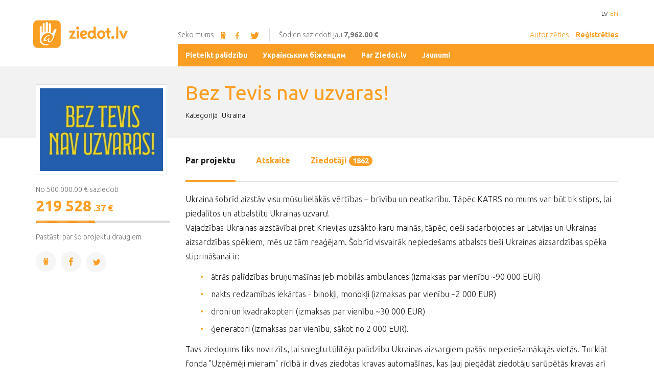

--- FILE ---
content_type: text/html; charset=UTF-8
request_url: https://www.ziedot.lv/realizetie-projekti/bez-tevis-nav-uzvaras-4490
body_size: 10342
content:
<!DOCTYPE html>
<html lang="lv">
<head>
    <meta charset="utf-8">
    <meta http-equiv="X-UA-Compatible" content="IE=edge">
    <meta name="viewport" content="width=device-width, initial-scale=1">

    <link href='//fonts.googleapis.com/css?family=Ubuntu:300,400,500,700,300italic&amp;subset=latin,cyrillic,latin-ext,greek-ext,greek' rel='stylesheet' type='text/css'>

    <title>Bez Tevis nav uzvaras! - ziedot.lv</title>
  <meta name="canonical" content="http://www.ziedot.lv/realizetie-projekti/bez-tevis-nav-uzvaras-4490" />
  <meta http-equiv="content-language" content="lv" />
  <meta name="SKYPE_TOOLBAR" content="SKYPE_TOOLBAR_PARSER_COMPATIBLE" />
    <link rel="stylesheet" href="/assets/css/compiled.min.css?1754932962" />
    <meta property="og:title" content="Bez Tevis nav uzvaras!" />
  <meta name="twitter:card" content="summary">
  <meta name="twitter:title" content="Bez Tevis nav uzvaras!" />
  <meta property="og:image" content="https://www.ziedot.lv/upload/projects/63db66f6d06c3.jpg" />
  <meta name="twitter:image" content="https://www.ziedot.lv/upload/projects/63db66f6d06c3.jpg" />
  <meta property="og:url" content="https://www.ziedot.lv/realizetie-projekti/bez-tevis-nav-uzvaras-4490" />
  <meta name="twitter:url" content="https://www.ziedot.lv/realizetie-projekti/bez-tevis-nav-uzvaras-4490" />
    
    <link href="/favicon.ico" type="image/x-icon" rel="icon" />
    <link href="/favicon.ico" type="image/x-icon" rel="shortcut icon" />
    <meta name="facebook-domain-verification" content="0oeacjaux9swna2g10zolk6p838m6s" />
    <meta name="google-site-verification" content="aZul4w-5w8xkv2E-p8x6vL7dwtirfxqU4_N69SuXtHg" />
</head>
<body class="project lng-lv">


<div id="wrapper">
    <div class="header">
        <div class="container mob_navi visible-xs visible-sm">
            <div class="row">
                <div class="col-xs-6">
                    <a href="/" class="sprite logo_small"></a>
                </div>
                <div class="col-xs-6 mobile-header-menu">
                                        <a href="" class="icon-user-1" data-toggle="modal" data-target="#authorize_modal"></a>
                    <a href="" class="icon-user-add" data-toggle="modal" data-target="#register_modal"></a>
                                        <a href="" class="icon-menu"></a>
                </div>
            </div>
        </div>
        <div class="container visible-md visible-lg">
            <div class="row">
                <div class="col-xs-3"><a href="/" class="sprite logo_big"></a></div>
                <div class="col-xs-9 col-xs-offset-3">
                    <ul class="lang_sel">
                        <li class="active"><a href="/realizetie-projekti/bez-tevis-nav-uzvaras-4490">LV</a></li><li><a href="/en/completed-projects/bez-tevis-nav-uzvaras-4490">EN</a></li>                    </ul>
                </div>
            </div>
            <div class="row subline">
                <div class="col-xs-9">
							<span>Seko mums								<a href="http://www.draugiem.lv/ziedotlv/" target="_blank" class="sprite draugiem_orange"></a>
								<a href="https://www.facebook.com/Ziedot.lv" target="_blank" class="icon-facebook"></a>
								<a href="https://www.twitter.com/ziedot_lv" target="_blank" class="icon-twitter-bird"></a>
							</span>
                    <span>Šodien saziedoti jau <b>7,962.00 €</b></span>
                                            <div>
                            <a href="" data-toggle="modal" data-target="#authorize_modal">Autorizēties</a>
                            <a href="" data-toggle="modal" data-target="#register_modal"><b>Reģistrēties</b></a>
                        </div>
                                        </div>
            </div>
        </div>
                <div class="visible-md visible-lg">
            <div class="dumb_grid">
                <section>&nbsp;</section>
                <section class="centered">
                    <div class="container-fluid">
                        <div class="row">
                            <div class="col-xs-9 col-xs-offset-3 orange-bg">
                                <ul class="nav">
                                    <li  class="has-children item-1"><a href="/pieteikt-palidzibu" title="Pieteikt palīdzību"  ><span>Pieteikt palīdzību</span></a></li><li  class="item-2"><a href="/ukranskim-bzhencyam" title="Українським біженцям"  ><span>Українським біженцям</span></a></li><li  class="has-children item-3"><a href="/par-ziedot-lv" title="Par Ziedot.lv"  ><span>Par Ziedot.lv</span></a></li><li  class="has-children item-4"><a href="/jaunumi" title="Jaunumi"  ><span>Jaunumi</span></a></li>                                </ul>
                            </div>
                        </div>
                    </div>
                </section>
                <section class="orange-bg">&nbsp;</section>
            </div>
        </div>
        
        <div class="visible-xs visible-sm">
                <ul class="nav-mobi">
                    <li class="language">
                        <ul>
                        <li class="active"><a href="/realizetie-projekti/bez-tevis-nav-uzvaras-4490">LV</a></li><li><a href="/en/completed-projects/bez-tevis-nav-uzvaras-4490">EN</a></li>                        </ul>
                    </li>
                    <li  class="has-children item-1"><a href="/pieteikt-palidzibu" title="Pieteikt palīdzību"  ><span>Pieteikt palīdzību</span></a><ul><li  class="item-1"><a href="/pieteikt-palidzibu/pieteikums-palidzibas-sanemsanai" title="Pieteikums palīdzības saņemšanai"  ><span>Pieteikums palīdzības saņemšanai</span></a></li><li  class="item-2"><a href="/pieteikt-palidzibu/pieteikums-partikas-un-vai-nepartikas-precu-ziedojumu-sanemsanu" title="Pieteikums pārtikas un/ vai nepārtikas preču ziedojumu saņemšanu"  ><span>Pieteikums pārtikas un/ vai nepārtikas preču ziedojumu saņemšanu</span></a></li></ul></li><li  class="item-2"><a href="/ukranskim-bzhencyam" title="Українським біженцям"  ><span>Українським біженцям</span></a></li><li  class="has-children item-3"><a href="/par-ziedot-lv" title="Par Ziedot.lv"  ><span>Par Ziedot.lv</span></a><ul><li  class="item-1"><a href="/par-ziedot-lv/kontakti" title="Kontakti"  ><span>Kontakti</span></a></li><li  class="item-2"><a href="/par-ziedot-lv/nodoklu-atlaides" title="Nodokļu atlaides"  ><span>Nodokļu atlaides</span></a></li><li  class="item-3"><a href="/par-ziedot-lv/davanu-karte" title="Dāvanu karte"  ><span>Dāvanu karte</span></a></li><li  class="item-4"><a href="/par-ziedot-lv/ziedotaja-tiesibas" title="Ziedotāja tiesības"  ><span>Ziedotāja tiesības</span></a></li><li  class="item-5"><a href="/par-ziedot-lv/rekviziti" title="Rekvizīti"  ><span>Rekvizīti</span></a></li><li  class="item-6"><a href="/par-ziedot-lv/privatuma-politika" title="Privātuma politika"  ><span>Privātuma politika</span></a></li><li  class="item-7"><a href="/par-ziedot-lv/nevaldibas-organizaciju-pasakumi-ukrainas-civiliedzivotaju-atbalstam-sif-2025" title="Nevaldības organizāciju pasākumi Ukrainas civiliedzīvotāju atbalstam - SIF 2025"  ><span>Nevaldības organizāciju pasākumi Ukrainas civiliedzīvotāju atbalstam - SIF 2025</span></a></li><li  class="item-8"><a href="/par-ziedot-lv/atbalsts-gimenu-interesu-parstavoso-nvo-pamatdarbibas-nodrosinasanai-sif-2025" title="Atbalsts ģimeņu interešu pārstāvošo NVO pamatdarbības nodrošināšanai - SIF 2025"  ><span>Atbalsts ģimeņu interešu pārstāvošo NVO pamatdarbības nodrošināšanai - SIF 2025</span></a></li><li  class="item-9"><a href="/par-ziedot-lv/sabiedriba-balstitu-socialo-pakalpojumu-pieejamibas-palielinasana" title="Sabiedrībā balstītu sociālo pakalpojumu pieejamības palielināšana"  ><span>Sabiedrībā balstītu sociālo pakalpojumu pieejamības palielināšana</span></a></li><li  class="has-children item-10"><a href="/par-ziedot-lv/aktivo-iedzivotaju-fonds" title="Aktīvo iedzīvotāju fonds"  ><span>Aktīvo iedzīvotāju fonds</span></a><ul><li  class="item-1"><a href="/par-ziedot-lv/aktivo-iedzivotaju-fonds/aktivitates" title="Aktivitātes"  ><span>Aktivitātes</span></a></li></ul></li><li  class="item-11"><a href="/par-ziedot-lv/nvocovid2021" title="#NVOCovid2021"  ><span>#NVOCovid2021</span></a></li><li  class="item-12"><a href="/par-ziedot-lv/nvofonds2022-pilsoniskais-pavadonis" title="#NVOfonds2022 - Pilsoniskais pavadonis"  ><span>#NVOfonds2022 - Pilsoniskais pavadonis</span></a></li><li  class="item-13"><a href="/par-ziedot-lv/nevalstisko-organizaciju-pasakumi-ukrainas-civiliedzivotaju-atbalstam-sif" title="Nevalstisko organizāciju pasākumi Ukrainas civiliedzīvotāju atbalstam - SIF"  ><span>Nevalstisko organizāciju pasākumi Ukrainas civiliedzīvotāju atbalstam - SIF</span></a></li><li  class="item-14"><a href="/par-ziedot-lv/eez-norvegijas-finansu-instrumenta-divpusejas-sadarbibas-fonds-2018-2025-gads" title="EEZ/Norvēģijas finanšu instrumenta &quot;Divpusējās sadarbības fonds 2018.–2025.gads&quot;"  ><span>EEZ/Norvēģijas finanšu instrumenta &quot;Divpusējās sadarbības fonds 2018.–2025.gads&quot;</span></a></li></ul></li><li  class="has-children item-4"><a href="/jaunumi" title="Jaunumi"  ><span>Jaunumi</span></a><ul><li  class="item-1"><a href="/jaunumi/projekti" title="Projekti"  ><span>Projekti</span></a></li><li  class="item-2"><a href="/jaunumi/atskaites" title="Atskaites"  ><span>Atskaites</span></a></li></ul></li>                </ul>
            </div>
    </div>

        <div class="gray page_title">
        <div class="container">
            <div class="row">
                <div class="col-md-9 col-md-offset-3">
                    <div>
                        <h1>Bez Tevis nav uzvaras!</h1>
                                                    <ol class="breadcrumb">
                                Kategorijā "Ukraina"                            </ol>
                                                </div>
                </div>
            </div>
        </div>
    </div>
    <div class="container">
<div class="row">
<div class="col-md-3 sidebar">
    <div class="sidebar_info">
        <div class="ziedot_table">
            <div class="table_row">
                <div>
                                        <div class="project_img">
                        <img src="/cache/images/497319169/63db66f6d06c3_1668741251.jpg" />
                    </div>
                                    </div>
                <div class="visible-sm visible-xs">
                                            <p class="small">No 500 000.00 € saziedoti</p>
                        <span class="real_amount">
                            <span>219 528</span>
                            <i>.37 €</i>
                        </span>

                        <div class="progress">
                            <div class="progress-bar progress-bar-primary progress-bar-striped" role="progressbar" aria-valuenow="44" aria-valuemin="0" aria-valuemax="100" style="width: 44%">
                                <span class="sr-only">44% Complete</span>
                            </div>
                        </div>
                                    </div>
            </div>
        </div>
        <div class="clearfix"></div>
        

                    <p class="small hidden-xs hidden-sm">No 500 000.00 € saziedoti</p>

            <span class="real_amount hidden-xs hidden-sm">
                <span>219 528</span>
                <i>.37 €</i>
            </span>

            <div class="progress hidden-xs hidden-sm">
                <div class="progress-bar progress-bar-primary progress-bar-striped" role="progressbar" aria-valuenow="44" aria-valuemin="0" aria-valuemax="100" style="width: 44%">
                    <span class="sr-only">44% Complete</span>
                </div>
            </div>
            


                    <p class="small nomargin1">Pastāsti par šo projektu draugiem</p>
            <div class="icon-group">
    <a class="share-link round-icon-lg" href="http://www.draugiem.lv/say/ext/add.php?title=Bez+Tevis+nav+uzvaras%21&amp;redirect=http%3A%2F%2Fwww.ziedot.lv%2Frealizetie-projekti%2Fbez-tevis-nav-uzvaras-4490&amp;link=http%3A%2F%2Fwww.ziedot.lv%2Frealizetie-projekti%2Fbez-tevis-nav-uzvaras-4490&amp;titlePrefix=www.ziedot.lv"><i class="sprite draugiem_orange"></i></a>
    <a class="share-link round-icon-lg icon-facebook" href="https://www.facebook.com/share.php?u=http%3A%2F%2Fwww.ziedot.lv%2Frealizetie-projekti%2Fbez-tevis-nav-uzvaras-4490"></a>
    <a class="share-link round-icon-lg icon-twitter-bird" href="https://twitter.com/share?url=http%3A%2F%2Fwww.ziedot.lv%2Frealizetie-projekti%2Fbez-tevis-nav-uzvaras-4490&amp;text=Bez+Tevis+nav+uzvaras%21"></a>
</div>
        
            </div>
</div>
<div class="col-md-9">
    

    
        <ul class="nav nav-tabs" role="tablist" id="project_tab">
        <li role="presentation" class="active"><a data-target="#about" href="/realizetie-projekti/bez-tevis-nav-uzvaras-4490">Par projektu</a></li>
                        <li role="presentation" ><a data-target="#atskaite" href="/realizetie-projekti/bez-tevis-nav-uzvaras-4490/atskaite">Atskaite</a></li>
                <li role="presentation" ><a data-target="#ziedotaji" href="/realizetie-projekti/bez-tevis-nav-uzvaras-4490/ziedotaji">Ziedotāji <span class="badge">1862</span></a></li>
    </ul>
    <div class="content">
        <div id="tab_content" class="tab-content">
                        <div class="tab-pane active" id="about">
                <p>Ukraina šobrīd aizstāv visu mūsu lielākās vērtības – brīvību un neatkarību. Tāpēc KATRS no mums var būt tik stiprs, lai piedalītos un atbalstītu Ukrainas uzvaru!<br />Vajadzības Ukrainas aizstāvībai pret Krievijas uzsākto karu mainās, tāpēc, cieši sadarbojoties ar Latvijas un Ukrainas aizsardzības spēkiem, mēs uz tām reaģējam. Šobrīd visvairāk nepieciešams atbalsts tieši Ukrainas aizsardzības spēka stiprināšanai ir:</p>
<ul>
<li>ātrās palīdzības bruņumašīnas jeb mobilās ambulances (izmaksas par vienību ~90 000 EUR)</li>
<li>nakts redzamības iekārtas - binokļi, monokļi (izmaksas par vienību ~2 000 EUR)</li>
<li>droni un kvadrakopteri (izmaksas par vienību ~30 000 EUR)</li>
<li>ģeneratori (izmaksas par vienību, sākot no 2 000 EUR).</li>
</ul>
<p>Tavs ziedojums tiks novirzīts, lai sniegtu tūlītēju palīdzību Ukrainas aizsargiem pašās nepieciešamākajās vietās. Turklāt fonda "Uzņēmēji mieram" rīcībā ir divas ziedotas kravas automašīnas, kas ļauj piegādāt ziedotāju sarūpētās kravas arī tiešajos karadarbības reģionos.<br />Ikviens ziedojums operatīvi pārtop konkrētā palīdzībā Ukrainas spēkiem, sasniedzot tos iespējami ātrākā ceļā.</p>
<p>Projektu īsteno fonds "Uzņēmēji mieram", plašāk lasiet: <a href="https://www.uznemejimieram.lv/" target="_blank">www.uznemejimieram.lv</a></p>
<p><img src="/cache/images/uz_5703211675323167640611.jpg" alt="" width="570" height="321" /></p><p>Projekts ievietots portālā 01.02.2023</p><p>Projekts noslēgts 14.06.2023</p><p class="small">Ziedot.lv par ziedojumiem neietur nekādu komisijas vai starpniecības maksu. Visa ziedotā nauda 100% apmērā nonāk paredzētajam mērķim. Ziedot.lv administratīvās izmaksas netiek segtas no Jūsu ziedojuma. </p>            </div>
                                                        </div>

    </div>
</div>
</div>
</div>
<div class="gray">
    <div class="container">
        <div class="row">
            <div class="col-xs-12">
                <h3>Citi aktuāli projekti</h3>
            </div>
        </div>
        <div class="row">
            <div class="col-md-3 col-sm-6">
    <div class="project_item">
        <a href="/palidziba-artim-mandelim-5838" class="project_img" style="display:block;background-image: url(/cache/images/333677661/6965f612b0f66_4186951834.png)"></a>
        <a href="/palidziba-artim-mandelim-5838"><h3>Palīdzība Artim Mandelim</h3></a>
        <p class="small hidden-xs hidden-sm">Terapija 11gadus jaunam zēnam</p>
        <div class="clearfix"></div>

                                    <div class="ziedot_table ziedot_table_donate">
                    <div class="table_row donate-amount-form">
                        <div>
                            <span class="fakeNumber" data-min="0" data-init="10" data-step="5" data-affix="€" data-decimal-point="2"><input type="text" class="form-control" /></span>
                        </div>
                        <div>
                            <button type="button" class="btn btn-primary btn-lg btn-block btn-donate" data-href="/palidziba-artim-mandelim-5838" data-custom-donations="" data-custom-input-text="" data-toggle="modal" data-target="#maksat" data-ga-from="grid"  data-ga-action="open">Ziedot</button>
                        </div>
                    </div>
                </div>
                        </div>
</div><div class="col-md-3 col-sm-6">
    <div class="project_item">
        <a href="/palidziba-matildei-kudrjasovai-5744" class="project_img" style="display:block;background-image: url(/cache/images/2474938424/69396556b1f1b_699231844.jpg)"></a>
        <a href="/palidziba-matildei-kudrjasovai-5744"><h3>Palīdzība Matildei Kudrjašovai</h3></a>
        <p class="small hidden-xs hidden-sm">Terapija 7 gadus jaunai meitenītei</p>
        <div class="clearfix"></div>

                                    <div class="ziedot_table ziedot_table_donate">
                    <div class="table_row donate-amount-form">
                        <div>
                            <span class="fakeNumber" data-min="0" data-init="10" data-step="5" data-affix="€" data-decimal-point="2"><input type="text" class="form-control" /></span>
                        </div>
                        <div>
                            <button type="button" class="btn btn-primary btn-lg btn-block btn-donate" data-href="/palidziba-matildei-kudrjasovai-5744" data-custom-donations="" data-custom-input-text="" data-toggle="modal" data-target="#maksat" data-ga-from="grid"  data-ga-action="open">Ziedot</button>
                        </div>
                    </div>
                </div>
                        </div>
</div><div class="col-md-3 col-sm-6">
    <div class="project_item">
        <a href="/palidziba-liamam-feiferam-5746" class="project_img" style="display:block;background-image: url(/cache/images/2474938424/6939639911c3f_1661587808.jpg)"></a>
        <a href="/palidziba-liamam-feiferam-5746"><h3>Palīdzība Liamam Feiferam</h3></a>
        <p class="small hidden-xs hidden-sm">Terapija 11 gadus jaunam zēnam</p>
        <div class="clearfix"></div>

                                    <div class="ziedot_table ziedot_table_donate">
                    <div class="table_row donate-amount-form">
                        <div>
                            <span class="fakeNumber" data-min="0" data-init="10" data-step="5" data-affix="€" data-decimal-point="2"><input type="text" class="form-control" /></span>
                        </div>
                        <div>
                            <button type="button" class="btn btn-primary btn-lg btn-block btn-donate" data-href="/palidziba-liamam-feiferam-5746" data-custom-donations="" data-custom-input-text="" data-toggle="modal" data-target="#maksat" data-ga-from="grid"  data-ga-action="open">Ziedot</button>
                        </div>
                    </div>
                </div>
                        </div>
</div><div class="col-md-3 col-sm-6">
    <div class="project_item">
        <a href="/nabadzigam-gimenem-ar-berniem-5795" class="project_img" style="display:block;background-image: url(/cache/images/2540781573/6953a75101bbd_866416056.png)"></a>
        <a href="/nabadzigam-gimenem-ar-berniem-5795"><h3>Nabadzīgām ģimenēm ar bērniem</h3></a>
        <p class="small hidden-xs hidden-sm">Atbalsts kritiskās situācijās un sadzīvisku problēmu risināšanai</p>
        <div class="clearfix"></div>

                                    <div class="ziedot_table ziedot_table_donate">
                    <div class="table_row donate-amount-form">
                        <div>
                            <span class="fakeNumber" data-min="0" data-init="10" data-step="5" data-affix="€" data-decimal-point="2"><input type="text" class="form-control" /></span>
                        </div>
                        <div>
                            <button type="button" class="btn btn-primary btn-lg btn-block btn-donate" data-href="/nabadzigam-gimenem-ar-berniem-5795" data-custom-donations="" data-custom-input-text="" data-toggle="modal" data-target="#maksat" data-ga-from="grid"  data-ga-action="open">Ziedot</button>
                        </div>
                    </div>
                </div>
                        </div>
</div>        </div>
    </div>
</div>

        <div class="visible-md visible-lg">
        <div class="dumb_grid twitter_slider">
            <section class="orange-dark-bg">&nbsp;</section>
            <section class="centered">
                <div class="container-fluid">
                    <div class="row">
                        <a class="col-xs-3 orange-dark-bg info twitter_header" href="https://www.twitter.com/ziedot_lv">Ziedot.lv čivina <i class="icon-twitter-bird"></i></a>
                        <div class="col-xs-9 orange-bg slider">
                                                                    <div class="slide" >
                                            <p>RT @LRZinas: Katram ir iespēja palīdzēt plūdos cietušajiem Ukrainas iedzīvotājiem! Ziedot iespējams portālā @ziedot_lv vai zvanot uz labdar…</p>
                                            <i>pirms 3 gadiem</i>
                                        </div>
                                                                                <div class="slide"  style="display:none">
                                            <p>RT @LRZinas: Pēc ekoloģiskās katastrofas, iznīcinot Kahovkas HES aizsprostu, Ukrainas iedzīvotājiem, kas ir zaudējuši mājas, ir ļoti nepiec…</p>
                                            <i>pirms 3 gadiem</i>
                                        </div>
                                                                                <div class="slide"  style="display:none">
                                            <p>RT @LRZinas: Latvijas sabiedrība &quot;joprojām ļoti atbalsta Ukrainu&quot;, taču, karam ejot vairāk nekā gadu, iedzīvotāji pie kara ir pieraduši, fo…</p>
                                            <i>pirms 3 gadiem</i>
                                        </div>
                                                                                <div class="slide"  style="display:none">
                                            <p>RT @stopify_org_ua: Shocked and disgusted about the situation in the Kherson Oblast after the barbaric blowing up of the Kakhovka Dam. At l…</p>
                                            <i>pirms 3 gadiem</i>
                                        </div>
                                                                                <div class="slide"  style="display:none">
                                            <p>RT @stopify_org_ua: Happy to report that our latest shipment is ready!Two pickup trucks VW Amarok, metal detectors, spades, tablets, drones…</p>
                                            <i>pirms 3 gadiem</i>
                                        </div>
                                                                                <div class="slide"  style="display:none">
                                            <p>RT @ltvzinas: Starptautiskā bērnu aizsardzības diena svinēta Rīgā, Sēlpils ielā, kur labdarības organizācija &quot;<a target="_blank" href="https://t.co/Ohuj7AEH1G">https://t.co/Ohuj7AEH1G</a>&quot; uz s…</p>
                                            <i>pirms 3 gadiem</i>
                                        </div>
                                                                                <div class="slide"  style="display:none">
                                            <p>Krievijas armijai nekas nav svēts. Starptautiskā bērnu aizsardzības dienā tiek nogalināti Ukrainas bērni. Palīdzēsi… <a target="_blank" href="https://t.co/giYlRkQXN7">https://t.co/giYlRkQXN7</a></p>
                                            <i>pirms 3 gadiem</i>
                                        </div>
                                                                                <div class="slide"  style="display:none">
                                            <p>RT @Podolyak_M: A photo that is hard to look at. But it is necessary. And again. And again, and again. A grandfather sits over the body of…</p>
                                            <i>pirms 3 gadiem</i>
                                        </div>
                                                                                <div class="slide"  style="display:none">
                                            <p>Latvijā ukraiņu bērniem ir drošas debesis! ????????????????Sveiciens Starptautiskā bērnu aizsardzības dienā! <a target="_blank" href="https://t.co/45aSik1YJ4">https://t.co/45aSik1YJ4</a></p>
                                            <i>pirms 3 gadiem</i>
                                        </div>
                                                                                <div class="slide"  style="display:none">
                                            <p>RT @ltvzinas: Valsts prezidentam ir jāspēj iemiesot mūsu kopējās neatkarīgas, demokrātiskas un iekļaujošas sabiedrības vērtības, tā &quot;Rīta P…</p>
                                            <i>pirms 3 gadiem</i>
                                        </div>
                                                                    <span>
                                <a class="icon-left-open-big slider-prev"></a>
                                <a class="icon-right-open-big slider-next"></a>
                            </span>
                        </div>
                    </div>
                </div>
            </section>
            <section class="orange-bg">&nbsp;</section>
        </div>
    </div>
    
    <div class="container prefooter">
        <div class="row">
            <div class="col-md-6">
                <h3>Par mums</h3>

                <p>Ziedot.lv ir labdarības organizācija, kas darbojas kopš 2003.gada, sniedzot iespēju privātpersonām un uzņēmumiem palīdzēt līdzcilvēkiem. Ziedot.lv piedāvā ērti un droši ziedot rūpīgi izraudzītiem un pārbaudītiem labdarības projektiem, sekot līdzi projektu virzībai un būt pārliecinātiem, ka ziedojums sasniegs mērķi.</p>
                <div class="row">
                    <div class="col-md-6">
                        <a href="/par-ziedot-lv/kontakti" class="btn btn-block btn-primary btn-lg text-left mob-text-center knockout">Kontakti</a>
                        <a href="/par-ziedot-lv/rekviziti" class="btn btn-block btn-primary btn-lg text-left mob-text-center knockout">Rekvizīti</a>
                        <a href="/par-ziedot-lv/davanu-karte" class="btn btn-block btn-primary btn-lg text-left mob-text-center knockout">Dāvanu kartes</a>
                    </div>
                </div>
            </div>
            <div class="col-md-6">
                <hr class="visible-xs visible-sm" />
                <h3>Ziedojumu statistika</h3>

                <div class="row statistics">
                    <div class="col-md-4">
                        <ul>
                            <li><p>Šodien</p><span>7 962<i>.00 €</i></span></li>
                            <li><p>Šonedēļ</p><span>33 374<i>.38 €</i></span></li>
                            <li><p>Šomēnes</p><span>174 992<i>.27 €</i></span></li>
                            <li class="hidden-xs"><a class="btn btn-primary" href="/realizetie-projekti/bez-tevis-nav-uzvaras-4490">Realizētie projekti</a></li>
                        </ul>
                    </div>
                    <div class="col-md-8">
								<div class="sprite tree">
									<div>
                                        <p>Šogad</p>
                                        <span>174 992<i>.27 €</i></span>
                                    </div>
                                    <div class="visible-xs">
                                        <br/>
                                        <a class="btn btn-primary btn-block knockout" href="/realizetie-projekti/bez-tevis-nav-uzvaras-4490">Realizētie projekti</a>
                                        <br/>
                                        <br/>
                                    </div>
								</div>
                    </div>
                </div>
            </div>

        </div>
    </div>
    <div class="footer">
        <div class="gray hidden-xs">
            <div class="container">
                <div class="row">
                    <div class="col-xs-12 partners">
                        <p class="small">
                            Mūsu partneri                        </p>
                        <div>
                                                            <a href="http://www.teterevufonds.lv." title="Borisa un Ināras Teterevu fonds" target="_blank" rel="nofollow">
                                <img src="/cache/images/2718776000/borisa-un-inaras-teterevu-fonds_3177045514.png" alt="Borisa un Ināras Teterevu fonds"/>
                                </a>
                                                                <a href="https://berg.com.lv/" title="Berg advokāti" target="_blank" rel="nofollow">
                                <img src="/cache/images/3729535283/berg-advokati_2541699215.png" alt="Berg advokāti"/>
                                </a>
                                                        </div>
                        <p class="small partners-all">
                            <a class="" href="/partneri-un-atbalstitaji">Visi ziedot.lv partneri un atbalstītāji &raquo;</a>
                        </p>
                    </div>
                </div>
            </div>
        </div>
        <div class="gray contacts">
            <div class="container">
                <div class="row">
                    <div class="col-xs-12">
                        <div>
                            <a href="/" class="sprite logo_small"></a>
                            <br class="visible-xs-block"/>
                            <br class="visible-xs-block"/>
                            <p>
                                Sēlpils iela 2c, Rīga, LV-1007, Latvija                                <i class="hidden-xs">|</i>
                                <br class="visible-xs-block"/>
                                <br class="visible-xs-block"/>
                                <a class="icon-phone">22322380</a>,
                                <br class="visible-xs-block"/>
                                <span class="icon-at-1"><a href="#" class="email nospam" title="lv ziedot ziedot"></a></span>
                            </p>
                            <i>© ziedot.lv, 2026. Visas tiesības aizsargātas.</i>
                        </div>
                    </div>
                </div>
            </div>
        </div>
    </div>
    <div class="modal fade" id="register_modal" tabindex="-1" role="dialog" aria-labelledby="Register" aria-hidden="true">
        <div class="modal-dialog modal-sm">
            <div class="modal-content">
                <div class="modal-header">
                    <button type="button" class="close" data-dismiss="modal"><span aria-hidden="true">&times;</span><span class="sr-only">Close</span></button>
                    <h4 class="modal-title"><i class="round-icon-orange icon-user-add"></i>Reģistrēties</h4>
                </div>
                <div class="modal-body">
                    <a href="?login=facebook" class="btn btn-lg btn-block btn-facebook btn-light btn-icon-left has-icon"><i class="icon icon-facebook"></i>Izmantojot Facebook</a>
                    <a href="?login=draugiem" class="btn btn-lg btn-block btn-draugiem btn-light btn-icon-left has-icon"><i class="icon"><span class="sprite draugiem_white"></span></i>Izmantojot Draugiem</a>
                    <div class="text-divider"><span>vai</span></div>
                    <a href="/registracija" class="btn btn-lg btn-block btn-email btn-light btn-icon-left has-icon"><i class="icon glyphicon glyphicon-envelope"></i>Izmantojot E-pastu</a>
                </div>
                <div class="modal-footer modal-footer-bordered modal-footer-centered">
                    <i class="small">Vai esat jau reģistrējies? <a href=""  data-toggle="modal" data-target="#authorize_modal">Autorizējies šeit</a></i>
                </div>
            </div>
        </div>
    </div>
</div>
<div class="modal fade" id="authorize_modal" tabindex="-1" role="dialog" aria-labelledby="Authorize" aria-hidden="true">
    <div class="modal-dialog modal-sm">
        <div class="modal-content">
            <div class="modal-header">
                <button type="button" class="close" data-dismiss="modal"><span aria-hidden="true">&times;</span><span class="sr-only">Close</span></button>
                <h4 class="modal-title"><i class="round-icon-orange icon-user-1"></i>Autorizēties</h4>
            </div>
            <div class="modal-body">
                <a href="?login=facebook" class="btn btn-lg btn-block btn-facebook btn-light btn-icon-left has-icon"><i class="icon icon-facebook"></i>Izmantojot Facebook</a>
                <a href="?login=draugiem" class="btn btn-lg btn-block btn-draugiem btn-light btn-icon-left has-icon"><i class="icon"><span class="sprite draugiem_white"></span></i>Izmantojot Draugiem</a>
                <div class="text-divider"><span>vai</span></div>
                <form method="post" action="">
                    <div class="input-group">
                        <input class="form-control" type="text" name="login_mail" placeholder="Ievadiet e-pasta adresi">
                        <div class="input-group-addon icon-at-1"></div>
                    </div>
                    <div class="input-group">
                        <input class="form-control" type="password" name="login_password" placeholder="Ievadiet paroli">
                        <div class="input-group-addon icon-lock-1"></div>
                    </div>
                    <div class="row checkbox_wrap">
                        <div class="col-md-6">
                            <div class="checkbox">
                                <label>
                                    <input type="checkbox" name="login_remember" value="1"> <span>Atcerēties mani</span>
                                </label>
                            </div>
                        </div>
                        <div class="col-md-6">
                            <a href="" data-toggle="modal" data-target="#recover_modal">Aizmirsāt paroli?</a>
                        </div>
                    </div>

                    <button type="submit" class="btn btn-lg btn-block btn-email btn-light btn-icon-left">Autorizēties</button>
                </form>

            </div>
            <div class="modal-footer modal-footer-bordered modal-footer-centered">
                <i class="small">Neesat vēl reģistrējies? <a href="" data-toggle="modal" data-target="#register_modal">Reģistrējieties šeit</a></i>
            </div>
        </div>
    </div>
</div>
<div class="modal fade" id="recover_modal" tabindex="-1" role="dialog" aria-labelledby="Recover" aria-hidden="true">
    <div class="modal-dialog modal-sm">
        <div class="modal-content">
            <div class="modal-header">
                <button type="button" class="close" data-dismiss="modal"><span aria-hidden="true">&times;</span><span class="sr-only">Close</span></button>
                <h4 class="modal-title"><i class="round-icon-orange icon-lock-1"></i>Paroles atjaunošana</h4>
            </div>
            <div class="modal-body">
                <form method="post" action="">
                    <div class="input-group">
                        <input class="form-control" type="email" name="recover_email" placeholder="Ievadiet e-pasta adresi" required>
                        <div class="input-group-addon icon-at-1"></div>
                    </div>

                    <button type="submit" class="btn btn-lg btn-block btn-email btn-light btn-icon-left">Pieprasīt jaunu paroli</button>

                    <input type="hidden" name="token" value="d7e9527b8f95e9b18b29439f0ed56c53168e941e" />
                    <input type="hidden" name="action" value="recover" />
                </form>

            </div>
            <div class="modal-footer modal-footer-bordered modal-footer-centered">
                <i class="small">Atcerējāties paroli? <a href="" data-toggle="modal" data-target="#authorize_modal">Ienāciet!</a></i>
            </div>
        </div>
    </div>
</div>
<div class="modal fade" id="citi_veidi" tabindex="-1" role="dialog" aria-labelledby="citi_veidiLabel" aria-hidden="true">
    <div class="modal-dialog">
        <div class="modal-content">
            <div class="modal-header">
                <button type="button" class="close" data-dismiss="modal">
                    <span aria-hidden="true">&times;</span>
                    <span class="sr-only">Close</span>
                </button>
                <h4 class="modal-title">Citi ziedošanas veidi</h4>
            </div>
            <div class="modal-body">
                                <p id="custom-donations" style="border-bottom: 1px solid #f2f2f2; padding-bottom:12px"></p>
                <p>
                    Ja vēlaties izmantot citu maksāšanas veidu, varat veikt to savā bankā kā vienkāršu pārskaitījumu, arī kā maksājumu ar Telefonbankas starpniecību, vai izmantot jebkuru citu maksāšanas veidu, maksājuma uzdevumam izmantojot šos vai citu banku rekvizītus:                </p>
                <p>
                    <b>Fonds &quot;Ziedot.lv&quot;</b><br />
                    Reģ. Nr.: 40008078226                </p>
                <div class="row">
                    <div class="col-xs-6">
                        <label for="bank">Izvēlaties bankas kontu, uz kuru ziedot:</label>
                        <select class="ziedot_dk_select text-left bank-accounts-select" id="bank">
                            <option selected="selected" value="1" data-code="HABALV22" data-account="LV95HABA0551006150241">SWEDBANK</option><option  value="2" data-code="UNLALV2X" data-account="LV86UNLA0050014286045">SEB</option><option  value="5" data-code="PARXLV22" data-account="LV64PARX0012713470002">Citadele</option><option  value="8" data-code="LLBBLV2X" data-account="LV70LLBB0003207000047">SIGNET</option><option  value="7" data-code="RIKOLV2X" data-account="LV53RIKO0002013321645">Luminor</option><option  value="4" data-code="" data-account="LV05LPNS0001003230983">Latvijas Pasts</option>                        </select>
                    </div>
                </div>
                <div class="ziedot_table details bank-accounts-select-data">
                    <div class="table_row bank-accounts-data-code">
                        <div>Bankas kods</div>
                        <div class="value"></div>
                    </div>
                    <div class="table_row bank-accounts-data-account">
                        <div>Konta Nr.</div>
                        <div class="value"></div>
                    </div>
                    <div class="table_row bank-accounts-data-target">
                        <div>Mērķis</div>
                        <div class="value"></div>
                    </div>
                </div>
            </div>
            <div class="modal-footer">
                <a data-href="/realizetie-projekti/bez-tevis-nav-uzvaras-4490" class="btn btn-primary btn-lg knockout no-transform bank-accounts-open"><i class="icon-print"></i> Rekvizīti izdrukai</a>
            </div>
        </div>
    </div>
</div>
<div class="modal fade" id="maksat" tabindex="-1" role="dialog" aria-labelledby="maksatLabel" aria-hidden="true">
    <div class="modal-dialog">
        <form action="" method="post">
            <div class="modal-content">
                <div class="modal-header">
                    <button type="button" class="close" data-dismiss="modal">
                        <span aria-hidden="true">&times;</span>
                        <span class="sr-only">Close</span>
                    </button>
                    <h4 class="modal-title" id="myModalLabel">Ziedot, izmantojot internetbanku vai norēķinu karti</h4>
                </div>
                <div class="modal-body">
                    <label class="modal-donate-title2">Ziedojuma veids:</label>

                                        <div class="ziedot_table">
                        <div class="table_row">
                            <div>
                                <div class="radio bordered checked">
                                    <label>
                                        <input type="radio" name="recurring" value="0" checked="checked">
                                        <span>Vienreizējs ziedojums</span>
                                    </label>
                                </div>
                            </div>
                            <div>
                                <div class="radio bordered">
                                    <label>
                                        <input type="radio" name="recurring" value="1">
                                        <span>Ikmēneša ziedojums</span>
                                    </label>
                                </div>
                            </div>
                        </div>
                    </div>

                    <div class="recurring_rules donate-settings-recurring" style="display:none">
                        Regulārais ziedojums ir automātisks ziedojums ar Jūsu bankas karti reizi mēnesī. Nedēļu pirms katra nākamā ziedojuma Jūs saņemsiet e-pastā ziņu ar iespēju pārtraukt automātisko ziedojumu. Regulārais ziedojums būs spēkā līdz tiks sasniegts mērķis, beigsies kartes derīguma termiņš vai Jūs atcelsiet regulāro ziedojumu.                    </div>

                    <div class="donate-settings-recurring" style="display: none">
                        <div class="checkbox checkbox-normal">
                            <label>
                                <input type="checkbox" name="recurring_rules" value="1"> <span>Piekrītu ikmēneša ziedojuma <a href="/par-ziedot-lv/noteikumi" target="_blank">noteikumiem</a></span>
                            </label>
                        </div>
                    </div>

                    <br/>

                    

                    <label class="modal-donate-title2 donate-settings-non-recurring">Maksāšanas veids:</label>

                    <div class="ziedot_table donate-settings-non-recurring">
                        <div class="table_row">
                            <div>
                                <div class="radio bordered checked">
                                    <label>
                                        <input type="radio" name="payment_type" value="1" checked="checked">
                                        <span><i class="sprite payment_swed_logo"></i></span>
                                    </label>
                                </div>
                            </div>
                            <div>
                                <div class="radio bordered">
                                    <label>
                                        <input type="radio" name="payment_type" value="6">
                                        <span><i class="sprite payment_citadele_logo"></i></span>
                                    </label>
                                </div>
                            </div>
                                                    </div>
                    </div>

                    <div class="ziedot_table donate-settings-non-recurring">
                        <div class="table_row">
                            <div>
                                <div class="radio bordered">
                                    <label>
                                        <input type="radio" name="payment_type" value="4">
                                        <span><i class="sprite payment_seb_logo"></i></span>
                                    </label>
                                </div>
                            </div>
                            <div>
                                <div class="radio bordered">
                                    <label>
                                        <input type="radio" name="payment_type" value="7">
                                        <span><i class="sprite payment_dnb_logo"></i></span>
                                    </label>
                                </div>
                            </div>
                        </div>
                    </div>
                    <div class="ziedot_table donate-settings-non-recurring">
                        <div class="table_row">
                            <div class="">
                                <div class="radio bordered">
                                    <label title="PayPal">
                                        <input type="radio" name="payment_type" value="20">
                                        <span><img src="/assets/images/logo-paypal.svg" alt="PayPal" width="84" height="20"></span>
                                    </label>
                                </div>
                            </div>
                            <div>
                                <div class="radio bordered">
                                    <label title="Ar karti: Mastercard, VISA">
                                        <input type="radio" name="payment_type" value="12" class="show-warn_paragraph">
                                        <span>
                                            <img src="/assets/images/mastercard-visa.svg" alt="Mastercard, VISA" width="84" height="20"></span>
                                        </span>
                                    </label>
                                </div>
                            </div>
                        </div>
                        <div class="table_row">
                            <div>
                                <div class="radio bordered">
                                    <label title="Google Pay">
                                        <input type="radio" name="payment_type" value="22" class="show-warn_paragraph">
                                        <span>
                                            <img src="/assets/images/google-pay.svg" alt="Google Pay" width="53" height="28">
                                            &nbsp;
                                            Google Pay
                                        </span>
                                    </label>
                                </div>
                            </div>
                                                        <div>
                                <div class="radio bordered hidden" id="69724320eb0a3">
                                    <label title="Apple Pay">
                                        <input type="radio" name="payment_type" value="21">
                                        <span><img src="/assets/images/logo-apple-pay.svg" alt="Apple Pay" width="48" height="20"></span>
                                    </label>
                                </div>
                            </div>
                            <script>
                                if (window.ApplePaySession) {
                                    document.getElementById('69724320eb0a3').classList.remove('hidden');
                                }
                            </script>
                        </div>
                    </div>

                    <div class="ziedot_table donate-settings-non-recurring">
                        <div class="table_row">

                                                    </div>
                    </div>

                    
                    <div class="ziedot_table donate-settings-non-recurring">
                        <div class="table_row">
                            <div>
                                <div class="form-group">
                                    <a data-toggle="modal" data-target="#citi_veidi">Citi ziedošanas veidi un rekvizīti</a>
                                </div>
                            </div>
                        </div>
                    </div>


                    <p class="warn_paragraph donate-settings-non-recurring" style="display:none">Ziedojot ar maksājumu karti, pakalpojumu sniedzējs ietur 1,5% komisiju. Ja vēlaties ziedot bez komisijas, lūdzu, izvēlēties ziedot ar kādu no piedāvātajām internetbankām vai arī ar bankas pārskaitījumu. Ziedot.lv no saņemtajām ziedojumu summām komisiju neietur.</p>

                    <div class="donate-settings-non-recurring" style="margin-top: 10px">
                        <div class="checkbox checkbox-normal">
                            <label>
                                <input type="checkbox" name="payment_rules" value="1" required> <span>Piekrītu ziedojuma <a href="/par-ziedot-lv/noteikumi" target="_blank">noteikumiem</a></span>
                            </label>
                        </div>
                    </div>

                    <br class="donate-settings-non-recurring"/>

                    <div class="modal-donate-custom-input hidden">
                        <div class="row checkbox_wrap modal-donate-top">
                            <div class="col-md-6">
                                <i class="small modal-donate-custom-input-title">...</span></i>
                            </div>
                        </div>
                        <div class="form-group">
                            <div class="placeholder-compat"></div>
                            <input type="text" class="form-control" name="custom_input" value="" placeholder=""/>
                        </div>
                        <br>
                    </div>


                    <div class="row checkbox_wrap modal-donate-top">
                        <div class="col-md-6">
                            <i class="small">Ziedojuma veicējs<span class="donate-settings-non-recurring"> (nav obligāts)</span>:
                                                            </i>
                        </div>
                        <div class="col-md-6">
                                                            <a href="" class="" data-toggle="modal" data-target="#authorize_modal">Autorizēties</a>
                                                    </div>
                    </div>
                    <div class="ziedot_table">
                        <div class="table_row">
                            <div>
                                <div class="form-group">
                                    <div class="placeholder-compat">Vārds, Uzvārds</div>
                                    <input type="text" class="form-control" name="name" value="" placeholder="Vārds, Uzvārds"/>
                                </div>
                            </div>
                            <div>
                                <div class="form-group">
                                    <div class="placeholder-compat">E-pasts</div>
                                    <input type="email" class="form-control" name="email" value="" placeholder="E-pasts"/>
                                </div>
                            </div>
                        </div>
                    </div>
                    <div class="checkbox checkbox-normal" style="margin-top: 10px">
                        <label>
                            <input type="checkbox" name="anonymous" value="1"> <span>Vēlos palikt anonīms</span>
                        </label>

                    </div>

                    <div class="" style="margin-top: 10px">
                        <div class="checkbox checkbox-normal">
                            <label>
                                <input type="checkbox" name="newsletter" value="1"> <span>Vēlos pieteikties ziedot.lv jaunumiem e-pastā</span>
                            </label>
                        </div>
                    </div>


                </div>
                <div class="modal-footer gray">
                    <div class="row">
                        <div class="col-sm-6 text-right single-line-vertical-align-to-input hidden-xs">
                            <i class="small">Ziedojuma summa</i>
                        </div>
                        <div class="col-sm-6">
                            <div class="ziedot_table">
                                <div class="table_row">
                                    <div>
                                                    <span class="fakeNumber" data-min="0" data-init="10" data-step="5" data-affix="€" data-decimal-point="2"><input type="text" class="form-control" name="amount"/>
                                                    </span>
                                    </div>
                                    <div>
                                        <input type="submit" class="btn btn-primary btn-lg btn-block no-transform" value="Ziedot">
                                    </div>
                                </div>
                            </div>
                        </div>
                    </div>

                </div>
            </div>
        <input type="hidden" name="token" value="d7e9527b8f95e9b18b29439f0ed56c53168e941e" />
        <input type="hidden" name="action" value="donate" />
        <input type="hidden" name="page_id" value="0" />
        </form>
    </div>
</div>

<script type="text/javascript" src="/assets/js/compiled.min.js?1764771956"></script>
<script defer src="https://static.cloudflareinsights.com/beacon.min.js/vcd15cbe7772f49c399c6a5babf22c1241717689176015" integrity="sha512-ZpsOmlRQV6y907TI0dKBHq9Md29nnaEIPlkf84rnaERnq6zvWvPUqr2ft8M1aS28oN72PdrCzSjY4U6VaAw1EQ==" data-cf-beacon='{"version":"2024.11.0","token":"3719aac487d54a6f8769ea8b939eeef4","r":1,"server_timing":{"name":{"cfCacheStatus":true,"cfEdge":true,"cfExtPri":true,"cfL4":true,"cfOrigin":true,"cfSpeedBrain":true},"location_startswith":null}}' crossorigin="anonymous"></script>
</body>
</html>


--- FILE ---
content_type: image/svg+xml
request_url: https://www.ziedot.lv/assets/images/google-pay.svg
body_size: 1528
content:
<?xml version="1.0" encoding="UTF-8" standalone="no"?>
<!-- Generator: Adobe Illustrator 24.3.0, SVG Export Plug-In . SVG Version: 6.00 Build 0)  -->

<svg
   version="1.1"
   id="G_Pay_Acceptance_Mark"
   x="0px"
   y="0px"
   viewBox="0 0 752 400"
   enable-background="new 0 0 1094 742"
   xml:space="preserve"
   sodipodi:docname="google-pay.svg"
   width="752"
   height="400"
   inkscape:version="1.4.2 (ebf0e940d0, 2025-05-08)"
   xmlns:inkscape="http://www.inkscape.org/namespaces/inkscape"
   xmlns:sodipodi="http://sodipodi.sourceforge.net/DTD/sodipodi-0.dtd"
   xmlns="http://www.w3.org/2000/svg"
   xmlns:svg="http://www.w3.org/2000/svg"><defs
   id="defs1" /><sodipodi:namedview
   id="namedview1"
   pagecolor="#ffffff"
   bordercolor="#000000"
   borderopacity="0.25"
   inkscape:showpageshadow="2"
   inkscape:pageopacity="0.0"
   inkscape:pagecheckerboard="0"
   inkscape:deskcolor="#d1d1d1"
   inkscape:zoom="0.2995283"
   inkscape:cx="-519.14961"
   inkscape:cy="-135.2126"
   inkscape:window-width="1920"
   inkscape:window-height="1140"
   inkscape:window-x="0"
   inkscape:window-y="0"
   inkscape:window-maximized="1"
   inkscape:current-layer="G_Pay_Acceptance_Mark" />
<path
   id="Base_1_"
   fill="#ffffff"
   d="M 552,0 H 200 C 90,0 0,90 0,200 v 0 c 0,110 90,200 200,200 h 352 c 110,0 200,-90 200,-200 v 0 C 752,90 662,0 552,0 Z" />
<path
   id="Outline"
   fill="#3c4043"
   d="m 552,16.2 c 24.7,0 48.7,4.9 71.3,14.5 21.9,9.3 41.5,22.6 58.5,39.5 16.9,16.9 30.2,36.6 39.5,58.5 9.6,22.6 14.5,46.6 14.5,71.3 0,24.7 -4.9,48.7 -14.5,71.3 -9.3,21.9 -22.6,41.5 -39.5,58.5 -16.9,16.9 -36.6,30.2 -58.5,39.5 -22.6,9.6 -46.6,14.5 -71.3,14.5 H 200 c -24.7,0 -48.7,-4.9 -71.3,-14.5 C 106.8,360 87.2,346.7 70.2,329.8 53.3,312.9 40,293.2 30.7,271.3 21.1,248.7 16.2,224.7 16.2,200 16.2,175.3 21.1,151.3 30.7,128.7 40,106.8 53.3,87.2 70.2,70.2 87.1,53.3 106.8,40 128.7,30.7 151.3,21.1 175.3,16.2 200,16.2 H 552 M 552,0 H 200 C 90,0 0,90 0,200 v 0 c 0,110 90,200 200,200 h 352 c 110,0 200,-90 200,-200 v 0 C 752,90 662,0 552,0 Z" />
<g
   id="G_Pay_Lockup_1_"
   transform="translate(-170.7,-170)">
	<g
   id="Pay_Typeface_3_">
		<path
   id="Letter_p_3_"
   fill="#3c4043"
   d="m 529.3,384.2 v 60.5 H 510.1 V 295.3 H 561 c 12.9,0 23.9,4.3 32.9,12.9 9.2,8.6 13.8,19.1 13.8,31.5 0,12.7 -4.6,23.2 -13.8,31.7 -8.9,8.5 -19.9,12.7 -32.9,12.7 h -31.7 z m 0,-70.5 v 52.1 h 32.1 c 7.6,0 14,-2.6 19,-7.7 5.1,-5.1 7.7,-11.3 7.7,-18.3 0,-6.9 -2.6,-13 -7.7,-18.1 -5,-5.3 -11.3,-7.9 -19,-7.9 h -32.1 z" />
		<path
   id="Letter_a_3_"
   fill="#3c4043"
   d="m 657.9,339.1 c 14.2,0 25.4,3.8 33.6,11.4 8.2,7.6 12.3,18 12.3,31.2 v 63 h -18.3 v -14.2 h -0.8 c -7.9,11.7 -18.5,17.5 -31.7,17.5 -11.3,0 -20.7,-3.3 -28.3,-10 -7.6,-6.7 -11.4,-15 -11.4,-25 0,-10.6 4,-19 12,-25.2 8,-6.3 18.7,-9.4 32,-9.4 11.4,0 20.8,2.1 28.1,6.3 v -4.4 c 0,-6.7 -2.6,-12.3 -7.9,-17 -5.3,-4.7 -11.5,-7 -18.6,-7 -10.7,0 -19.2,4.5 -25.4,13.6 l -16.9,-10.6 c 9.3,-13.5 23.1,-20.2 41.3,-20.2 z m -24.8,74.2 c 0,5 2.1,9.2 6.4,12.5 4.2,3.3 9.2,5 14.9,5 8.1,0 15.3,-3 21.6,-9 6.3,-6 9.5,-13 9.5,-21.1 -6,-4.7 -14.3,-7.1 -25,-7.1 -7.8,0 -14.3,1.9 -19.5,5.6 -5.3,3.9 -7.9,8.6 -7.9,14.1 z" />
		<path
   id="Letter_y_3_"
   fill="#3c4043"
   d="m 808.2,342.4 -64,147.2 H 724.4 L 748.2,438.1 706,342.4 h 20.9 l 30.4,73.4 h 0.4 l 29.6,-73.4 z" />
	</g>
	<g
   id="G_Mark_1_">
		<path
   id="Blue_500"
   fill="#4285f4"
   d="m 452.93,372 c 0,-6.26 -0.56,-12.25 -1.6,-18.01 h -80.48 v 33 L 417.2,387 c -1.88,10.98 -7.93,20.34 -17.2,26.58 v 21.41 h 27.59 C 443.7,420.08 452.93,398.04 452.93,372 Z" />
		<path
   id="Green_500_1_"
   fill="#34a853"
   d="m 400.01,413.58 c -7.68,5.18 -17.57,8.21 -29.14,8.21 -22.35,0 -41.31,-15.06 -48.1,-35.36 h -28.46 v 22.08 c 14.1,27.98 43.08,47.18 76.56,47.18 23.14,0 42.58,-7.61 56.73,-20.71 z" />
		<path
   id="Yellow_500_1_"
   fill="#fabb05"
   d="m 320.09,370.05 c 0,-5.7 0.95,-11.21 2.68,-16.39 v -22.08 h -28.46 c -5.83,11.57 -9.11,24.63 -9.11,38.47 0,13.84 3.29,26.9 9.11,38.47 l 28.46,-22.08 c -1.73,-5.18 -2.68,-10.69 -2.68,-16.39 z" />
		<path
   id="Red_500"
   fill="#e94235"
   d="m 370.87,318.3 c 12.63,0 23.94,4.35 32.87,12.85 l 24.45,-24.43 c -14.85,-13.83 -34.21,-22.32 -57.32,-22.32 -33.47,0 -62.46,19.2 -76.56,47.18 l 28.46,22.08 c 6.79,-20.3 25.75,-35.36 48.1,-35.36 z" />
	</g>
</g>
</svg>


--- FILE ---
content_type: application/javascript
request_url: https://www.ziedot.lv/assets/js/compiled.min.js?1764771956
body_size: 62940
content:
/*
 jQuery JavaScript Library v1.11.1
 http://jquery.com/

 Includes Sizzle.js
 http://sizzlejs.com/

 Copyright 2005, 2014 jQuery Foundation, Inc. and other contributors
 Released under the MIT license
 http://jquery.org/license

 Date: 2014-05-01T17:42Z
 Sizzle CSS Selector Engine v1.10.19
 http://sizzlejs.com/

 Copyright 2013 jQuery Foundation, Inc. and other contributors
 Released under the MIT license
 http://jquery.org/license

 Date: 2014-04-18
*/
(function(g,w){typeof module==="object"&&typeof module.exports==="object"?module.exports=g.document?w(g,!0):function(k){if(!k.document)throw Error("jQuery requires a window with a document");return w(k)}:w(g)})(typeof window!=="undefined"?window:this,function(g,w){function k(a){var b=a.length,e=c.type(a);return e==="function"||c.isWindow(a)?!1:a.nodeType===1&&b?!0:e==="array"||b===0||typeof b==="number"&&b>0&&b-1 in a}function h(a,b,e){if(c.isFunction(b))return c.grep(a,function(f,m){return!!b.call(f,
m,f)!==e});if(b.nodeType)return c.grep(a,function(f){return f===b!==e});if(typeof b==="string"){if(Jc.test(b))return c.filter(b,a,e);b=c.filter(b,a)}return c.grep(a,function(f){return c.inArray(f,b)>=0!==e})}function d(a,b){do a=a[b];while(a&&a.nodeType!==1);return a}function l(a){var b=Tb[a]={};c.each(a.match(Ka)||[],function(e,f){b[f]=!0});return b}function p(){Q.addEventListener?(Q.removeEventListener("DOMContentLoaded",u,!1),g.removeEventListener("load",u,!1)):(Q.detachEvent("onreadystatechange",
u),g.detachEvent("onload",u))}function u(){if(Q.addEventListener||event.type==="load"||Q.readyState==="complete")p(),c.ready()}function y(a,b,e){if(e===void 0&&a.nodeType===1)if(e="data-"+b.replace(Kc,"-$1").toLowerCase(),e=a.getAttribute(e),typeof e==="string"){try{e=e==="true"?!0:e==="false"?!1:e==="null"?null:+e+""===e?+e:Lc.test(e)?c.parseJSON(e):e}catch(f){}c.data(a,b,e)}else e=void 0;return e}function q(a){for(var b in a)if((b!=="data"||!c.isEmptyObject(a[b]))&&b!=="toJSON")return!1;return!0}
function x(a,b,e,f){if(c.acceptData(a)){var m=c.expando,n=a.nodeType,t=n?c.cache:a,A=n?a[m]:a[m]&&m;if(A&&t[A]&&(f||t[A].data)||e!==void 0||typeof b!=="string"){A||=n?a[m]=La.pop()||c.guid++:m;t[A]||(t[A]=n?{}:{toJSON:c.noop});if(typeof b==="object"||typeof b==="function")f?t[A]=c.extend(t[A],b):t[A].data=c.extend(t[A].data,b);a=t[A];f||(a.data||(a.data={}),a=a.data);e!==void 0&&(a[c.camelCase(b)]=e);typeof b==="string"?(e=a[b],e==null&&(e=a[c.camelCase(b)])):e=a;return e}}}function D(a,b,e){if(c.acceptData(a)){var f,
m,n=a.nodeType,t=n?c.cache:a,A=n?a[c.expando]:c.expando;if(t[A]){if(b&&(f=e?t[A]:t[A].data)){c.isArray(b)?b=b.concat(c.map(b,c.camelCase)):b in f?b=[b]:(b=c.camelCase(b),b=b in f?[b]:b.split(" "));for(m=b.length;m--;)delete f[b[m]];if(e?!q(f):!c.isEmptyObject(f))return}if(!e&&(delete t[A].data,!q(t[A])))return;n?c.cleanData([a],!0):L.deleteExpando||t!=t.window?delete t[A]:t[A]=null}}}function H(){return!0}function O(){return!1}function P(){try{return Q.activeElement}catch(a){}}function fa(a){var b=
Ub.split("|");a=a.createDocumentFragment();if(a.createElement)for(;b.length;)a.createElement(b.pop());return a}function R(a,b){var e,f,m=0,n=typeof a.getElementsByTagName!=="undefined"?a.getElementsByTagName(b||"*"):typeof a.querySelectorAll!=="undefined"?a.querySelectorAll(b||"*"):void 0;if(!n)for(n=[],e=a.childNodes||a;(f=e[m])!=null;m++)!b||c.nodeName(f,b)?n.push(f):c.merge(n,R(f,b));return b===void 0||b&&c.nodeName(a,b)?c.merge([a],n):n}function la(a){Cb.test(a.type)&&(a.defaultChecked=a.checked)}
function ma(a,b){return c.nodeName(a,"table")&&c.nodeName(b.nodeType!==11?b:b.firstChild,"tr")?a.getElementsByTagName("tbody")[0]||a.appendChild(a.ownerDocument.createElement("tbody")):a}function ja(a){a.type=(c.find.attr(a,"type")!==null)+"/"+a.type;return a}function Ma(a){var b=Mc.exec(a.type);b?a.type=b[1]:a.removeAttribute("type");return a}function Ha(a,b){for(var e,f=0;(e=a[f])!=null;f++)c._data(e,"globalEval",!b||c._data(b[f],"globalEval"))}function Sa(a,b){if(b.nodeType===1&&c.hasData(a)){var e,
f;var m=c._data(a);a=c._data(b,m);var n=m.events;if(n)for(e in delete a.handle,a.events={},n)for(m=0,f=n[e].length;m<f;m++)c.event.add(b,e,n[e][m]);a.data&&(a.data=c.extend({},a.data))}}function Vb(a,b){var e;a=c(b.createElement(a)).appendTo(b.body);b=g.getDefaultComputedStyle&&(e=g.getDefaultComputedStyle(a[0]))?e.display:c.css(a[0],"display");a.detach();return b}function mb(a){var b=Q,e=Wb[a];e||(e=Vb(a,b),e!=="none"&&e||(hb=(hb||c("<iframe frameborder='0' width='0' height='0'/>")).appendTo(b.documentElement),
b=(hb[0].contentWindow||hb[0].contentDocument).document,b.write(),b.close(),e=Vb(a,b),hb.detach()),Wb[a]=e);return e}function Xb(a,b){return{get:function(){var e=a();if(e!=null)if(e)delete this.get;else return(this.get=b).apply(this,arguments)}}}function Yb(a,b){if(b in a)return b;for(var e=b.charAt(0).toUpperCase()+b.slice(1),f=b,m=Zb.length;m--;)if(b=Zb[m]+e,b in a)return b;return f}function $b(a,b){for(var e,f,m,n=[],t=0,A=a.length;t<A;t++)f=a[t],f.style&&(n[t]=c._data(f,"olddisplay"),e=f.style.display,
b?(n[t]||e!=="none"||(f.style.display=""),f.style.display===""&&ib(f)&&(n[t]=c._data(f,"olddisplay",mb(f.nodeName)))):(m=ib(f),(e&&e!=="none"||!m)&&c._data(f,"olddisplay",m?e:c.css(f,"display"))));for(t=0;t<A;t++)f=a[t],!f.style||b&&f.style.display!=="none"&&f.style.display!==""||(f.style.display=b?n[t]||"":"none");return a}function ac(a,b,e){return(a=Nc.exec(b))?Math.max(0,a[1]-(e||0))+(a[2]||"px"):b}function bc(a,b,e,f,m){b=e===(f?"border":"content")?4:b==="width"?1:0;for(var n=0;b<4;b+=2)e==="margin"&&
(n+=c.css(a,e+Ta[b],!0,m)),f?(e==="content"&&(n-=c.css(a,"padding"+Ta[b],!0,m)),e!=="margin"&&(n-=c.css(a,"border"+Ta[b]+"Width",!0,m))):(n+=c.css(a,"padding"+Ta[b],!0,m),e!=="padding"&&(n+=c.css(a,"border"+Ta[b]+"Width",!0,m)));return n}function cc(a,b,e){var f=!0,m=b==="width"?a.offsetWidth:a.offsetHeight,n=$a(a),t=L.boxSizing&&c.css(a,"boxSizing",!1,n)==="border-box";if(m<=0||m==null){m=ab(a,b,n);if(m<0||m==null)m=a.style[b];if(nb.test(m))return m;f=t&&(L.boxSizingReliable()||m===a.style[b]);m=
parseFloat(m)||0}return m+bc(a,b,e||(t?"border":"content"),f,n)+"px"}function Ba(a,b,e,f,m){return new Ba.prototype.init(a,b,e,f,m)}function dc(){setTimeout(function(){bb=void 0});return bb=c.now()}function ob(a,b){var e={height:a},f=0;for(b=b?1:0;f<4;f+=2-b){var m=Ta[f];e["margin"+m]=e["padding"+m]=a}b&&(e.opacity=e.width=a);return e}function ec(a,b,e){for(var f,m=(jb[b]||[]).concat(jb["*"]),n=0,t=m.length;n<t;n++)if(f=m[n].call(e,b,a))return f}function Oc(a,b){var e,f;for(e in a){var m=c.camelCase(e);
var n=b[m];var t=a[e];c.isArray(t)&&(n=t[1],t=a[e]=t[0]);e!==m&&(a[m]=t,delete a[e]);if((f=c.cssHooks[m])&&"expand"in f)for(e in t=f.expand(t),delete a[m],t)e in a||(a[e]=t[e],b[e]=n);else b[m]=n}}function fc(a,b,e){var f,m=0,n=pb.length,t=c.Deferred().always(function(){delete A.elem}),A=function(){if(f)return!1;var B=bb||dc();B=Math.max(0,C.startTime+C.duration-B);for(var F=1-(B/C.duration||0),I=0,M=C.tweens.length;I<M;I++)C.tweens[I].run(F);t.notifyWith(a,[C,F,B]);if(F<1&&M)return B;t.resolveWith(a,
[C]);return!1},C=t.promise({elem:a,props:c.extend({},b),opts:c.extend(!0,{specialEasing:{}},e),originalProperties:b,originalOptions:e,startTime:bb||dc(),duration:e.duration,tweens:[],createTween:function(B,F){B=c.Tween(a,C.opts,B,F,C.opts.specialEasing[B]||C.opts.easing);C.tweens.push(B);return B},stop:function(B){var F=0,I=B?C.tweens.length:0;if(f)return this;for(f=!0;F<I;F++)C.tweens[F].run(1);B?t.resolveWith(a,[C,B]):t.rejectWith(a,[C,B]);return this}});e=C.props;for(Oc(e,C.opts.specialEasing);m<
n;m++)if(b=pb[m].call(C,a,e,C.opts))return b;c.map(e,ec,C);c.isFunction(C.opts.start)&&C.opts.start.call(a,C);c.fx.timer(c.extend(A,{elem:a,anim:C,queue:C.opts.queue}));return C.progress(C.opts.progress).done(C.opts.done,C.opts.complete).fail(C.opts.fail).always(C.opts.always)}function hc(a){return function(b,e){typeof b!=="string"&&(e=b,b="*");var f=0,m=b.toLowerCase().match(Ka)||[];if(c.isFunction(e))for(;b=m[f++];)b.charAt(0)==="+"?(b=b.slice(1)||"*",(a[b]=a[b]||[]).unshift(e)):(a[b]=a[b]||[]).push(e)}}
function ic(a,b,e,f){function m(A){var C;n[A]=!0;c.each(a[A]||[],function(B,F){B=F(b,e,f);if(typeof B==="string"&&!t&&!n[B])return b.dataTypes.unshift(B),m(B),!1;if(t)return!(C=B)});return C}var n={},t=a===Db;return m(b.dataTypes[0])||!n["*"]&&m("*")}function Eb(a,b){var e,f,m=c.ajaxSettings.flatOptions||{};for(f in b)b[f]!==void 0&&((m[f]?a:e||={})[f]=b[f]);e&&c.extend(!0,a,e);return a}function Fb(a,b,e,f){var m;if(c.isArray(b))c.each(b,function(n,t){e||Pc.test(a)?f(a,t):Fb(a+"["+(typeof t==="object"?
n:"")+"]",t,e,f)});else if(e||c.type(b)!=="object")f(a,b);else for(m in b)Fb(a+"["+m+"]",b[m],e,f)}function jc(){try{return new g.XMLHttpRequest}catch(a){}}function kc(a){return c.isWindow(a)?a:a.nodeType===9?a.defaultView||a.parentWindow:!1}var La=[],Na=La.slice,lc=La.concat,Gb=La.push,mc=La.indexOf,qb={},Qc=qb.toString,cb=qb.hasOwnProperty,L={},c=function(a,b){return new c.fn.init(a,b)},Rc=/^[\s\uFEFF\xA0]+|[\s\uFEFF\xA0]+$/g,Sc=/^-ms-/,Tc=/-([\da-z])/gi,Uc=function(a,b){return b.toUpperCase()};
c.fn=c.prototype={jquery:"1.11.1",constructor:c,selector:"",length:0,toArray:function(){return Na.call(this)},get:function(a){return a!=null?a<0?this[a+this.length]:this[a]:Na.call(this)},pushStack:function(a){a=c.merge(this.constructor(),a);a.prevObject=this;a.context=this.context;return a},each:function(a,b){return c.each(this,a,b)},map:function(a){return this.pushStack(c.map(this,function(b,e){return a.call(b,e,b)}))},slice:function(){return this.pushStack(Na.apply(this,arguments))},first:function(){return this.eq(0)},
last:function(){return this.eq(-1)},eq:function(a){var b=this.length;a=+a+(a<0?b:0);return this.pushStack(a>=0&&a<b?[this[a]]:[])},end:function(){return this.prevObject||this.constructor(null)},push:Gb,sort:La.sort,splice:La.splice};c.extend=c.fn.extend=function(){var a,b,e,f=arguments[0]||{},m=1,n=arguments.length,t=!1;typeof f==="boolean"&&(t=f,f=arguments[m]||{},m++);typeof f==="object"||c.isFunction(f)||(f={});m===n&&(f=this,m--);for(;m<n;m++)if((e=arguments[m])!=null)for(b in e){var A=f[b];var C=
e[b];f!==C&&(t&&C&&(c.isPlainObject(C)||(a=c.isArray(C)))?(a?(a=!1,A=A&&c.isArray(A)?A:[]):A=A&&c.isPlainObject(A)?A:{},f[b]=c.extend(t,A,C)):C!==void 0&&(f[b]=C))}return f};c.extend({expando:"jQuery"+("1.11.1"+Math.random()).replace(/\D/g,""),isReady:!0,error:function(a){throw Error(a);},noop:function(){},isFunction:function(a){return c.type(a)==="function"},isArray:Array.isArray||function(a){return c.type(a)==="array"},isWindow:function(a){return a!=null&&a==a.window},isNumeric:function(a){return!c.isArray(a)&&
a-parseFloat(a)>=0},isEmptyObject:function(a){for(var b in a)return!1;return!0},isPlainObject:function(a){var b;if(!a||c.type(a)!=="object"||a.nodeType||c.isWindow(a))return!1;try{if(a.constructor&&!cb.call(a,"constructor")&&!cb.call(a.constructor.prototype,"isPrototypeOf"))return!1}catch(e){return!1}if(L.ownLast)for(b in a)return cb.call(a,b);for(b in a);return b===void 0||cb.call(a,b)},type:function(a){return a==null?a+"":typeof a==="object"||typeof a==="function"?qb[Qc.call(a)]||"object":typeof a},
globalEval:function(a){a&&c.trim(a)&&(g.execScript||function(b){g.eval.call(g,b)})(a)},camelCase:function(a){return a.replace(Sc,"ms-").replace(Tc,Uc)},nodeName:function(a,b){return a.nodeName&&a.nodeName.toLowerCase()===b.toLowerCase()},each:function(a,b,e){var f=0,m=a.length;var n=k(a);if(e)if(n)for(;f<m&&(n=b.apply(a[f],e),n!==!1);f++);else for(f in a){if(n=b.apply(a[f],e),n===!1)break}else if(n)for(;f<m&&(n=b.call(a[f],f,a[f]),n!==!1);f++);else for(f in a)if(n=b.call(a[f],f,a[f]),n===!1)break;
return a},trim:function(a){return a==null?"":(a+"").replace(Rc,"")},makeArray:function(a,b){b=b||[];a!=null&&(k(Object(a))?c.merge(b,typeof a==="string"?[a]:a):Gb.call(b,a));return b},inArray:function(a,b,e){if(b){if(mc)return mc.call(b,a,e);var f=b.length;for(e=e?e<0?Math.max(0,f+e):e:0;e<f;e++)if(e in b&&b[e]===a)return e}return-1},merge:function(a,b){for(var e=+b.length,f=0,m=a.length;f<e;)a[m++]=b[f++];if(e!==e)for(;b[f]!==void 0;)a[m++]=b[f++];a.length=m;return a},grep:function(a,b,e){for(var f=
[],m=0,n=a.length,t=!e;m<n;m++)e=!b(a[m],m),e!==t&&f.push(a[m]);return f},map:function(a,b,e){var f=0,m=a.length,n=[];if(k(a))for(;f<m;f++){var t=b(a[f],f,e);t!=null&&n.push(t)}else for(f in a)t=b(a[f],f,e),t!=null&&n.push(t);return lc.apply([],n)},guid:1,proxy:function(a,b){if(typeof b==="string"){var e=a[b];b=a;a=e}if(c.isFunction(a)){var f=Na.call(arguments,2);e=function(){return a.apply(b||this,f.concat(Na.call(arguments)))};e.guid=a.guid=a.guid||c.guid++;return e}},now:function(){return+new Date},
support:L});c.each("Boolean Number String Function Array Date RegExp Object Error".split(" "),function(a,b){qb["[object "+b+"]"]=b.toLowerCase()});var fb=function(a){function b(r,z,v,E){var G,J,K,S;(z?z.ownerDocument||z:Y)!==aa&&Ua(z);z=z||aa;v=v||[];if(!r||typeof r!=="string")return v;if((S=z.nodeType)!==1&&S!==9)return[];if(ia&&!E){if(G=Vc.exec(r))if(K=G[1])if(S===9)if((J=z.getElementById(K))&&J.parentNode){if(J.id===K)return v.push(J),v}else return v;else{if(z.ownerDocument&&(J=z.ownerDocument.getElementById(K))&&
Ca(z,J)&&J.id===K)return v.push(J),v}else{if(G[2])return Oa.apply(v,z.getElementsByTagName(r)),v;if((K=G[3])&&na.getElementsByClassName&&z.getElementsByClassName)return Oa.apply(v,z.getElementsByClassName(K)),v}if(na.qsa&&(!ba||!ba.test(r))){J=G=da;K=z;var N=S===9&&r;if(S===1&&z.nodeName.toLowerCase()!=="object"){S=rb(r);(G=z.getAttribute("id"))?J=G.replace(Wc,"\\$&"):z.setAttribute("id",J);J="[id='"+J+"'] ";for(K=S.length;K--;)S[K]=J+M(S[K]);K=Hb.test(r)&&F(z.parentNode)||z;N=S.join(",")}if(N)try{return Oa.apply(v,
K.querySelectorAll(N)),v}catch(T){}finally{G||z.removeAttribute("id")}}}return Xc(r.replace(sb,"$1"),z,v,E)}function e(){function r(v,E){z.push(v+" ")>ca.cacheLength&&delete r[z.shift()];return r[v+" "]=E}var z=[];return r}function f(r){r[da]=!0;return r}function m(r){var z=aa.createElement("div");try{return!!r(z)}catch(v){return!1}finally{z.parentNode&&z.parentNode.removeChild(z)}}function n(r,z){var v=r.split("|");for(r=r.length;r--;)ca.attrHandle[v[r]]=z}function t(r,z){var v=z&&r,E=v&&r.nodeType===
1&&z.nodeType===1&&(~z.sourceIndex||-2147483648)-(~r.sourceIndex||-2147483648);if(E)return E;if(v)for(;v=v.nextSibling;)if(v===z)return-1;return r?1:-1}function A(r){return function(z){return z.nodeName.toLowerCase()==="input"&&z.type===r}}function C(r){return function(z){var v=z.nodeName.toLowerCase();return(v==="input"||v==="button")&&z.type===r}}function B(r){return f(function(z){z=+z;return f(function(v,E){for(var G,J=r([],v.length,z),K=J.length;K--;)v[G=J[K]]&&(v[G]=!(E[G]=v[G]))})})}function F(r){return r&&
typeof r.getElementsByTagName!=="undefined"&&r}function I(){}function M(r){for(var z=0,v=r.length,E="";z<v;z++)E+=r[z].value;return E}function Z(r,z,v){var E=z.dir,G=v&&E==="parentNode",J=Fa++;return z.first?function(K,S,N){for(;K=K[E];)if(K.nodeType===1||G)return r(K,S,N)}:function(K,S,N){var T,W=[ra,J];if(N)for(;K=K[E];){if((K.nodeType===1||G)&&r(K,S,N))return!0}else for(;K=K[E];)if(K.nodeType===1||G){var X=K[da]||(K[da]={});if((T=X[E])&&T[0]===ra&&T[1]===J)return W[2]=T[2];X[E]=W;if(W[2]=r(K,S,
N))return!0}}}function ka(r){return r.length>1?function(z,v,E){for(var G=r.length;G--;)if(!r[G](z,v,E))return!1;return!0}:r[0]}function wa(r,z,v,E,G){for(var J,K=[],S=0,N=r.length,T=z!=null;S<N;S++)if(J=r[S])if(!v||v(J,E,G))K.push(J),T&&z.push(S);return K}function pa(r,z,v,E,G,J){E&&!E[da]&&(E=pa(E));G&&!G[da]&&(G=pa(G,J));return f(function(K,S,N,T){var W,X=[],qa=[],Ga=S.length,ha;if(!(ha=K)){ha=z||"*";for(var ea=N.nodeType?[N]:N,ta=[],ua=0,tb=ea.length;ua<tb;ua++)b(ha,ea[ua],ta);ha=ta}ha=!r||!K&&
z?ha:wa(ha,X,r,N,T);ea=v?G||(K?r:Ga||E)?[]:S:ha;v&&v(ha,ea,N,T);if(E){var Da=wa(ea,qa);E(Da,[],N,T);for(N=Da.length;N--;)if(W=Da[N])ea[qa[N]]=!(ha[qa[N]]=W)}if(K){if(G||r){if(G){Da=[];for(N=ea.length;N--;)(W=ea[N])&&Da.push(ha[N]=W);G(null,ea=[],Da,T)}for(N=ea.length;N--;)(W=ea[N])&&(Da=G?Va.call(K,W):X[N])>-1&&(K[Da]=!(S[Da]=W))}}else ea=wa(ea===S?ea.splice(Ga,ea.length):ea),G?G(null,S,ea,T):Oa.apply(S,ea)})}function za(r){var z,v,E=r.length,G=ca.relative[r[0].type];var J=G||ca.relative[" "];for(var K=
G?1:0,S=Z(function(W){return W===z},J,!0),N=Z(function(W){return Va.call(z,W)>-1},J,!0),T=[function(W,X,qa){return!G&&(qa||X!==xa)||((z=X).nodeType?S(W,X,qa):N(W,X,qa))}];K<E;K++)if(J=ca.relative[r[K].type])T=[Z(ka(T),J)];else{J=ca.filter[r[K].type].apply(null,r[K].matches);if(J[da]){for(v=++K;v<E&&!ca.relative[r[v].type];v++);return pa(K>1&&ka(T),K>1&&M(r.slice(0,K-1).concat({value:r[K-2].type===" "?"*":""})).replace(sb,"$1"),J,K<v&&za(r.slice(K,v)),v<E&&za(r=r.slice(v)),v<E&&M(r))}T.push(J)}return ka(T)}
function ub(r,z){var v=z.length>0,E=r.length>0,G=function(J,K,S,N,T){var W,X,qa,Ga=0,ha="0",ea=J&&[],ta=[],ua=xa,tb=J||E&&ca.find.TAG("*",T),Da=ra+=ua==null?1:Math.random()||.1,Yc=tb.length;for(T&&(xa=K!==aa&&K);ha!==Yc&&(W=tb[ha])!=null;ha++){if(E&&W){for(X=0;qa=r[X++];)if(qa(W,K,S)){N.push(W);break}T&&(ra=Da)}v&&((W=!qa&&W)&&Ga--,J&&ea.push(W))}Ga+=ha;if(v&&ha!==Ga){for(X=0;qa=z[X++];)qa(ea,ta,K,S);if(J){if(Ga>0)for(;ha--;)ea[ha]||ta[ha]||(ta[ha]=Zc.call(N));ta=wa(ta)}Oa.apply(N,ta);T&&!J&&ta.length>
0&&Ga+z.length>1&&b.uniqueSort(N)}T&&(ra=Da,xa=ua);return ea};return v?f(G):G}var U,xa,V,oa,aa,sa,ia,ba,va,ya,Ca,da="sizzle"+-new Date,Y=a.document,ra=0,Fa=0,Wa=e(),Ia=e(),Aa=e(),db=function(r,z){r===z&&(oa=!0);return 0},eb={}.hasOwnProperty,Ja=[],Zc=Ja.pop,$c=Ja.push,Oa=Ja.push,nc=Ja.slice,Va=Ja.indexOf||function(r){for(var z=0,v=this.length;z<v;z++)if(this[z]===r)return z;return-1},sb=RegExp("^[\\x20\\t\\r\\n\\f]+|((?:^|[^\\\\])(?:\\\\.)*)[\\x20\\t\\r\\n\\f]+$","g"),ad=RegExp("^[\\x20\\t\\r\\n\\f]*,[\\x20\\t\\r\\n\\f]*"),
bd=RegExp("^[\\x20\\t\\r\\n\\f]*([>+~]|[\\x20\\t\\r\\n\\f])[\\x20\\t\\r\\n\\f]*"),cd=RegExp("=[\\x20\\t\\r\\n\\f]*([^\\]'\"]*?)[\\x20\\t\\r\\n\\f]*\\]","g"),dd=RegExp(":((?:\\\\.|[\\w-]|[^\\x00-\\xa0])+)(?:\\((('((?:\\\\.|[^\\\\'])*)'|\"((?:\\\\.|[^\\\\\"])*)\")|((?:\\\\.|[^\\\\()[\\]]|\\[[\\x20\\t\\r\\n\\f]*((?:\\\\.|[\\w-]|[^\\x00-\\xa0])+)(?:[\\x20\\t\\r\\n\\f]*([*^$|!~]?=)[\\x20\\t\\r\\n\\f]*(?:'((?:\\\\.|[^\\\\'])*)'|\"((?:\\\\.|[^\\\\\"])*)\"|((?:\\\\.|[\\w#-]|[^\\x00-\\xa0])+))|)[\\x20\\t\\r\\n\\f]*\\])*)|.*)\\)|)"),
ed=RegExp("^(?:\\\\.|[\\w#-]|[^\\x00-\\xa0])+$"),vb={ID:RegExp("^#((?:\\\\.|[\\w-]|[^\\x00-\\xa0])+)"),CLASS:RegExp("^\\.((?:\\\\.|[\\w-]|[^\\x00-\\xa0])+)"),TAG:RegExp("^((?:\\\\.|[\\w*-]|[^\\x00-\\xa0])+)"),ATTR:RegExp("^\\[[\\x20\\t\\r\\n\\f]*((?:\\\\.|[\\w-]|[^\\x00-\\xa0])+)(?:[\\x20\\t\\r\\n\\f]*([*^$|!~]?=)[\\x20\\t\\r\\n\\f]*(?:'((?:\\\\.|[^\\\\'])*)'|\"((?:\\\\.|[^\\\\\"])*)\"|((?:\\\\.|[\\w#-]|[^\\x00-\\xa0])+))|)[\\x20\\t\\r\\n\\f]*\\]"),PSEUDO:RegExp("^:((?:\\\\.|[\\w-]|[^\\x00-\\xa0])+)(?:\\((('((?:\\\\.|[^\\\\'])*)'|\"((?:\\\\.|[^\\\\\"])*)\")|((?:\\\\.|[^\\\\()[\\]]|\\[[\\x20\\t\\r\\n\\f]*((?:\\\\.|[\\w-]|[^\\x00-\\xa0])+)(?:[\\x20\\t\\r\\n\\f]*([*^$|!~]?=)[\\x20\\t\\r\\n\\f]*(?:'((?:\\\\.|[^\\\\'])*)'|\"((?:\\\\.|[^\\\\\"])*)\"|((?:\\\\.|[\\w#-]|[^\\x00-\\xa0])+))|)[\\x20\\t\\r\\n\\f]*\\])*)|.*)\\)|)"),
CHILD:RegExp("^:(only|first|last|nth|nth-last)-(child|of-type)(?:\\([\\x20\\t\\r\\n\\f]*(even|odd|(([+-]|)(\\d*)n|)[\\x20\\t\\r\\n\\f]*(?:([+-]|)[\\x20\\t\\r\\n\\f]*(\\d+)|))[\\x20\\t\\r\\n\\f]*\\)|)","i"),bool:RegExp("^(?:checked|selected|async|autofocus|autoplay|controls|defer|disabled|hidden|ismap|loop|multiple|open|readonly|required|scoped)$","i"),needsContext:RegExp("^[\\x20\\t\\r\\n\\f]*[>+~]|:(even|odd|eq|gt|lt|nth|first|last)(?:\\([\\x20\\t\\r\\n\\f]*((?:-\\d)?\\d*)[\\x20\\t\\r\\n\\f]*\\)|)(?=[^-]|$)",
"i")},fd=/^(?:input|select|textarea|button)$/i,gd=/^h\d$/i,kb=/^[^{]+\{\s*\[native \w/,Vc=/^(?:#([\w-]+)|(\w+)|\.([\w-]+))$/,Hb=/[+~]/,Wc=/'|\\/g,Pa=RegExp("\\\\([\\da-f]{1,6}[\\x20\\t\\r\\n\\f]?|([\\x20\\t\\r\\n\\f])|.)","ig"),Qa=function(r,z,v){r="0x"+z-65536;return r!==r||v?z:r<0?String.fromCharCode(r+65536):String.fromCharCode(r>>10|55296,r&1023|56320)};try{Oa.apply(Ja=nc.call(Y.childNodes),Y.childNodes),Ja[Y.childNodes.length].nodeType}catch(r){Oa={apply:Ja.length?function(z,v){$c.apply(z,nc.call(v))}:
function(z,v){for(var E=z.length,G=0;z[E++]=v[G++];);z.length=E-1}}}var na=b.support={};var hd=b.isXML=function(r){return(r=r&&(r.ownerDocument||r).documentElement)?r.nodeName!=="HTML":!1};var Ua=b.setDocument=function(r){var z=r?r.ownerDocument||r:Y;r=z.defaultView;if(z===aa||z.nodeType!==9||!z.documentElement)return aa;aa=z;sa=z.documentElement;ia=!hd(z);r&&r!==r.top&&(r.addEventListener?r.addEventListener("unload",function(){Ua()},!1):r.attachEvent&&r.attachEvent("onunload",function(){Ua()}));
na.attributes=m(function(v){v.className="i";return!v.getAttribute("className")});na.getElementsByTagName=m(function(v){v.appendChild(z.createComment(""));return!v.getElementsByTagName("*").length});na.getElementsByClassName=kb.test(z.getElementsByClassName)&&m(function(v){v.innerHTML="<div class='a'></div><div class='a i'></div>";v.firstChild.className="i";return v.getElementsByClassName("i").length===2});na.getById=m(function(v){sa.appendChild(v).id=da;return!z.getElementsByName||!z.getElementsByName(da).length});
na.getById?(ca.find.ID=function(v,E){if(typeof E.getElementById!=="undefined"&&ia)return(v=E.getElementById(v))&&v.parentNode?[v]:[]},ca.filter.ID=function(v){var E=v.replace(Pa,Qa);return function(G){return G.getAttribute("id")===E}}):(delete ca.find.ID,ca.filter.ID=function(v){var E=v.replace(Pa,Qa);return function(G){return(G=typeof G.getAttributeNode!=="undefined"&&G.getAttributeNode("id"))&&G.value===E}});ca.find.TAG=na.getElementsByTagName?function(v,E){if(typeof E.getElementsByTagName!=="undefined")return E.getElementsByTagName(v)}:
function(v,E){var G=[],J=0;E=E.getElementsByTagName(v);if(v==="*"){for(;v=E[J++];)v.nodeType===1&&G.push(v);return G}return E};ca.find.CLASS=na.getElementsByClassName&&function(v,E){if(typeof E.getElementsByClassName!=="undefined"&&ia)return E.getElementsByClassName(v)};va=[];ba=[];if(na.qsa=kb.test(z.querySelectorAll))m(function(v){v.innerHTML="<select msallowclip=''><option selected=''></option></select>";v.querySelectorAll("[msallowclip^='']").length&&ba.push("[*^$]=[\\x20\\t\\r\\n\\f]*(?:''|\"\")");
v.querySelectorAll("[selected]").length||ba.push("\\[[\\x20\\t\\r\\n\\f]*(?:value|checked|selected|async|autofocus|autoplay|controls|defer|disabled|hidden|ismap|loop|multiple|open|readonly|required|scoped)");v.querySelectorAll(":checked").length||ba.push(":checked")}),m(function(v){var E=z.createElement("input");E.setAttribute("type","hidden");v.appendChild(E).setAttribute("name","D");v.querySelectorAll("[name=d]").length&&ba.push("name[\\x20\\t\\r\\n\\f]*[*^$|!~]?=");v.querySelectorAll(":enabled").length||
ba.push(":enabled",":disabled");v.querySelectorAll("*,:x");ba.push(",.*:")});(na.matchesSelector=kb.test(ya=sa.matches||sa.webkitMatchesSelector||sa.mozMatchesSelector||sa.oMatchesSelector||sa.msMatchesSelector))&&m(function(v){na.disconnectedMatch=ya.call(v,"div");ya.call(v,"[s!='']:x");va.push("!=",":((?:\\\\.|[\\w-]|[^\\x00-\\xa0])+)(?:\\((('((?:\\\\.|[^\\\\'])*)'|\"((?:\\\\.|[^\\\\\"])*)\")|((?:\\\\.|[^\\\\()[\\]]|\\[[\\x20\\t\\r\\n\\f]*((?:\\\\.|[\\w-]|[^\\x00-\\xa0])+)(?:[\\x20\\t\\r\\n\\f]*([*^$|!~]?=)[\\x20\\t\\r\\n\\f]*(?:'((?:\\\\.|[^\\\\'])*)'|\"((?:\\\\.|[^\\\\\"])*)\"|((?:\\\\.|[\\w#-]|[^\\x00-\\xa0])+))|)[\\x20\\t\\r\\n\\f]*\\])*)|.*)\\)|)")});
ba=ba.length&&new RegExp(ba.join("|"));va=va.length&&new RegExp(va.join("|"));Ca=(r=kb.test(sa.compareDocumentPosition))||kb.test(sa.contains)?function(v,E){var G=v.nodeType===9?v.documentElement:v;E=E&&E.parentNode;return v===E||!!(E&&E.nodeType===1&&(G.contains?G.contains(E):v.compareDocumentPosition&&v.compareDocumentPosition(E)&16))}:function(v,E){if(E)for(;E=E.parentNode;)if(E===v)return!0;return!1};db=r?function(v,E){if(v===E)return oa=!0,0;var G=!v.compareDocumentPosition-!E.compareDocumentPosition;
if(G)return G;G=(v.ownerDocument||v)===(E.ownerDocument||E)?v.compareDocumentPosition(E):1;return G&1||!na.sortDetached&&E.compareDocumentPosition(v)===G?v===z||v.ownerDocument===Y&&Ca(Y,v)?-1:E===z||E.ownerDocument===Y&&Ca(Y,E)?1:V?Va.call(V,v)-Va.call(V,E):0:G&4?-1:1}:function(v,E){if(v===E)return oa=!0,0;var G=0,J=v.parentNode,K=E.parentNode,S=[v],N=[E];if(!J||!K)return v===z?-1:E===z?1:J?-1:K?1:V?Va.call(V,v)-Va.call(V,E):0;if(J===K)return t(v,E);for(;v=v.parentNode;)S.unshift(v);for(v=E;v=v.parentNode;)N.unshift(v);
for(;S[G]===N[G];)G++;return G?t(S[G],N[G]):S[G]===Y?-1:N[G]===Y?1:0};return z};b.matches=function(r,z){return b(r,null,null,z)};b.matchesSelector=function(r,z){(r.ownerDocument||r)!==aa&&Ua(r);z=z.replace(cd,"='$1']");if(!(!na.matchesSelector||!ia||va&&va.test(z)||ba&&ba.test(z)))try{var v=ya.call(r,z);if(v||na.disconnectedMatch||r.document&&r.document.nodeType!==11)return v}catch(E){}return b(z,aa,null,[r]).length>0};b.contains=function(r,z){(r.ownerDocument||r)!==aa&&Ua(r);return Ca(r,z)};b.attr=
function(r,z){(r.ownerDocument||r)!==aa&&Ua(r);var v=ca.attrHandle[z.toLowerCase()];v=v&&eb.call(ca.attrHandle,z.toLowerCase())?v(r,z,!ia):void 0;return v!==void 0?v:na.attributes||!ia?r.getAttribute(z):(v=r.getAttributeNode(z))&&v.specified?v.value:null};b.error=function(r){throw Error("Syntax error, unrecognized expression: "+r);};b.uniqueSort=function(r){var z,v=[],E=0,G=0;oa=!na.detectDuplicates;V=!na.sortStable&&r.slice(0);r.sort(db);if(oa){for(;z=r[G++];)z===r[G]&&(E=v.push(G));for(;E--;)r.splice(v[E],
1)}V=null;return r};var Ib=b.getText=function(r){var z="",v=0;var E=r.nodeType;if(!E)for(;E=r[v++];)z+=Ib(E);else if(E===1||E===9||E===11){if(typeof r.textContent==="string")return r.textContent;for(r=r.firstChild;r;r=r.nextSibling)z+=Ib(r)}else if(E===3||E===4)return r.nodeValue;return z};var ca=b.selectors={cacheLength:50,createPseudo:f,match:vb,attrHandle:{},find:{},relative:{">":{dir:"parentNode",first:!0}," ":{dir:"parentNode"},"+":{dir:"previousSibling",first:!0},"~":{dir:"previousSibling"}},
preFilter:{ATTR:function(r){r[1]=r[1].replace(Pa,Qa);r[3]=(r[3]||r[4]||r[5]||"").replace(Pa,Qa);r[2]==="~="&&(r[3]=" "+r[3]+" ");return r.slice(0,4)},CHILD:function(r){r[1]=r[1].toLowerCase();r[1].slice(0,3)==="nth"?(r[3]||b.error(r[0]),r[4]=+(r[4]?r[5]+(r[6]||1):2*(r[3]==="even"||r[3]==="odd")),r[5]=+(r[7]+r[8]||r[3]==="odd")):r[3]&&b.error(r[0]);return r},PSEUDO:function(r){var z,v=!r[6]&&r[2];if(vb.CHILD.test(r[0]))return null;r[3]?r[2]=r[4]||r[5]||"":v&&dd.test(v)&&(z=rb(v,!0))&&(z=v.indexOf(")",
v.length-z)-v.length)&&(r[0]=r[0].slice(0,z),r[2]=v.slice(0,z));return r.slice(0,3)}},filter:{TAG:function(r){var z=r.replace(Pa,Qa).toLowerCase();return r==="*"?function(){return!0}:function(v){return v.nodeName&&v.nodeName.toLowerCase()===z}},CLASS:function(r){var z=Wa[r+" "];return z||(z=new RegExp("(^|[\\x20\\t\\r\\n\\f])"+r+"([\\x20\\t\\r\\n\\f]|$)"),Wa(r,function(v){return z.test(typeof v.className==="string"&&v.className||typeof v.getAttribute!=="undefined"&&v.getAttribute("class")||"")}))},
ATTR:function(r,z,v){return function(E){E=b.attr(E,r);if(E==null)return z==="!=";if(!z)return!0;E+="";return z==="="?E===v:z==="!="?E!==v:z==="^="?v&&E.indexOf(v)===0:z==="*="?v&&E.indexOf(v)>-1:z==="$="?v&&E.slice(-v.length)===v:z==="~="?(" "+E+" ").indexOf(v)>-1:z==="|="?E===v||E.slice(0,v.length+1)===v+"-":!1}},CHILD:function(r,z,v,E,G){var J=r.slice(0,3)!=="nth",K=r.slice(-4)!=="last",S=z==="of-type";return E===1&&G===0?function(N){return!!N.parentNode}:function(N,T,W){var X;T=J!==K?"nextSibling":
"previousSibling";var qa=N.parentNode,Ga=S&&N.nodeName.toLowerCase();W=!W&&!S;if(qa){if(J){for(;T;){for(X=N;X=X[T];)if(S?X.nodeName.toLowerCase()===Ga:X.nodeType===1)return!1;var ha=T=r==="only"&&!ha&&"nextSibling"}return!0}ha=[K?qa.firstChild:qa.lastChild];if(K&&W){W=qa[da]||(qa[da]={});var ea=W[r]||[];var ta=ea[0]===ra&&ea[1];var ua=ea[0]===ra&&ea[2];for(X=ta&&qa.childNodes[ta];X=++ta&&X&&X[T]||(ua=ta=0)||ha.pop();)if(X.nodeType===1&&++ua&&X===N){W[r]=[ra,ta,ua];break}}else if(W&&(ea=(N[da]||(N[da]=
{}))[r])&&ea[0]===ra)ua=ea[1];else for(;(X=++ta&&X&&X[T]||(ua=ta=0)||ha.pop())&&((S?X.nodeName.toLowerCase()!==Ga:X.nodeType!==1)||!++ua||(W&&((X[da]||(X[da]={}))[r]=[ra,ua]),X!==N)););ua-=G;return ua===E||ua%E===0&&ua/E>=0}}},PSEUDO:function(r,z){var v=ca.pseudos[r]||ca.setFilters[r.toLowerCase()]||b.error("unsupported pseudo: "+r);if(v[da])return v(z);if(v.length>1){var E=[r,r,"",z];return ca.setFilters.hasOwnProperty(r.toLowerCase())?f(function(G,J){for(var K,S=v(G,z),N=S.length;N--;)K=Va.call(G,
S[N]),G[K]=!(J[K]=S[N])}):function(G){return v(G,0,E)}}return v}},pseudos:{not:f(function(r){var z=[],v=[],E=oc(r.replace(sb,"$1"));return E[da]?f(function(G,J,K,S){S=E(G,null,S,[]);for(var N=G.length;N--;)if(K=S[N])G[N]=!(J[N]=K)}):function(G,J,K){z[0]=G;E(z,null,K,v);return!v.pop()}}),has:f(function(r){return function(z){return b(r,z).length>0}}),contains:f(function(r){return function(z){return(z.textContent||z.innerText||Ib(z)).indexOf(r)>-1}}),lang:f(function(r){ed.test(r||"")||b.error("unsupported lang: "+
r);r=r.replace(Pa,Qa).toLowerCase();return function(z){var v;do if(v=ia?z.lang:z.getAttribute("xml:lang")||z.getAttribute("lang"))return v=v.toLowerCase(),v===r||v.indexOf(r+"-")===0;while((z=z.parentNode)&&z.nodeType===1);return!1}}),target:function(r){var z=a.location&&a.location.hash;return z&&z.slice(1)===r.id},root:function(r){return r===sa},focus:function(r){return r===aa.activeElement&&(!aa.hasFocus||aa.hasFocus())&&!!(r.type||r.href||~r.tabIndex)},enabled:function(r){return r.disabled===!1},
disabled:function(r){return r.disabled===!0},checked:function(r){var z=r.nodeName.toLowerCase();return z==="input"&&!!r.checked||z==="option"&&!!r.selected},selected:function(r){r.parentNode&&r.parentNode.selectedIndex;return r.selected===!0},empty:function(r){for(r=r.firstChild;r;r=r.nextSibling)if(r.nodeType<6)return!1;return!0},parent:function(r){return!ca.pseudos.empty(r)},header:function(r){return gd.test(r.nodeName)},input:function(r){return fd.test(r.nodeName)},button:function(r){var z=r.nodeName.toLowerCase();
return z==="input"&&r.type==="button"||z==="button"},text:function(r){var z;return r.nodeName.toLowerCase()==="input"&&r.type==="text"&&((z=r.getAttribute("type"))==null||z.toLowerCase()==="text")},first:B(function(){return[0]}),last:B(function(r,z){return[z-1]}),eq:B(function(r,z,v){return[v<0?v+z:v]}),even:B(function(r,z){for(var v=0;v<z;v+=2)r.push(v);return r}),odd:B(function(r,z){for(var v=1;v<z;v+=2)r.push(v);return r}),lt:B(function(r,z,v){for(z=v<0?v+z:v;--z>=0;)r.push(z);return r}),gt:B(function(r,
z,v){for(v=v<0?v+z:v;++v<z;)r.push(v);return r})}};ca.pseudos.nth=ca.pseudos.eq;for(U in{radio:!0,checkbox:!0,file:!0,password:!0,image:!0})ca.pseudos[U]=A(U);for(U in{submit:!0,reset:!0})ca.pseudos[U]=C(U);I.prototype=ca.filters=ca.pseudos;ca.setFilters=new I;var rb=b.tokenize=function(r,z){var v,E,G,J,K;if(J=Ia[r+" "])return z?0:J.slice(0);J=r;var S=[];for(K=ca.preFilter;J;){if(!N||(v=ad.exec(J)))v&&(J=J.slice(v[0].length)||J),S.push(E=[]);var N=!1;if(v=bd.exec(J))N=v.shift(),E.push({value:N,type:v[0].replace(sb,
" ")}),J=J.slice(N.length);for(G in ca.filter)!(v=vb[G].exec(J))||K[G]&&!(v=K[G](v))||(N=v.shift(),E.push({value:N,type:G,matches:v}),J=J.slice(N.length));if(!N)break}return z?J.length:J?b.error(r):Ia(r,S).slice(0)};var oc=b.compile=function(r,z){var v,E=[],G=[],J=Aa[r+" "];if(!J){z||=rb(r);for(v=z.length;v--;)J=za(z[v]),J[da]?E.push(J):G.push(J);J=Aa(r,ub(G,E));J.selector=r}return J};var Xc=b.select=function(r,z,v,E){var G,J,K,S=typeof r==="function"&&r,N=!E&&rb(r=S.selector||r);v=v||[];if(N.length===
1){var T=N[0]=N[0].slice(0);if(T.length>2&&(J=T[0]).type==="ID"&&na.getById&&z.nodeType===9&&ia&&ca.relative[T[1].type]){z=(ca.find.ID(J.matches[0].replace(Pa,Qa),z)||[])[0];if(!z)return v;S&&(z=z.parentNode);r=r.slice(T.shift().value.length)}for(G=vb.needsContext.test(r)?0:T.length;G--;){J=T[G];if(ca.relative[K=J.type])break;if(K=ca.find[K])if(E=K(J.matches[0].replace(Pa,Qa),Hb.test(T[0].type)&&F(z.parentNode)||z)){T.splice(G,1);r=E.length&&M(T);if(!r)return Oa.apply(v,E),v;break}}}(S||oc(r,N))(E,
z,!ia,v,Hb.test(r)&&F(z.parentNode)||z);return v};na.sortStable=da.split("").sort(db).join("")===da;na.detectDuplicates=!!oa;Ua();na.sortDetached=m(function(r){return r.compareDocumentPosition(aa.createElement("div"))&1});m(function(r){r.innerHTML="<a href='#'></a>";return r.firstChild.getAttribute("href")==="#"})||n("type|href|height|width",function(r,z,v){if(!v)return r.getAttribute(z,z.toLowerCase()==="type"?1:2)});na.attributes&&m(function(r){r.innerHTML="<input/>";r.firstChild.setAttribute("value",
"");return r.firstChild.getAttribute("value")===""})||n("value",function(r,z,v){if(!v&&r.nodeName.toLowerCase()==="input")return r.defaultValue});m(function(r){return r.getAttribute("disabled")==null})||n("checked|selected|async|autofocus|autoplay|controls|defer|disabled|hidden|ismap|loop|multiple|open|readonly|required|scoped",function(r,z,v){var E;if(!v)return r[z]===!0?z.toLowerCase():(E=r.getAttributeNode(z))&&E.specified?E.value:null});return b}(g);c.find=fb;c.expr=fb.selectors;c.expr[":"]=c.expr.pseudos;
c.unique=fb.uniqueSort;c.text=fb.getText;c.isXMLDoc=fb.isXML;c.contains=fb.contains;var pc=c.expr.match.needsContext,qc=/^<(\w+)\s*\/?>(?:<\/\1>|)$/,Jc=/^.[^:#\[\.,]*$/;c.filter=function(a,b,e){var f=b[0];e&&(a=":not("+a+")");return b.length===1&&f.nodeType===1?c.find.matchesSelector(f,a)?[f]:[]:c.find.matches(a,c.grep(b,function(m){return m.nodeType===1}))};c.fn.extend({find:function(a){var b,e=[],f=this,m=f.length;if(typeof a!=="string")return this.pushStack(c(a).filter(function(){for(b=0;b<m;b++)if(c.contains(f[b],
this))return!0}));for(b=0;b<m;b++)c.find(a,f[b],e);e=this.pushStack(m>1?c.unique(e):e);e.selector=this.selector?this.selector+" "+a:a;return e},filter:function(a){return this.pushStack(h(this,a||[],!1))},not:function(a){return this.pushStack(h(this,a||[],!0))},is:function(a){return!!h(this,typeof a==="string"&&pc.test(a)?c(a):a||[],!1).length}});var Q=g.document,id=/^(?:\s*(<[\w\W]+>)[^>]*|#([\w-]*))$/;(c.fn.init=function(a,b){if(!a)return this;if(typeof a==="string"){var e=a.charAt(0)==="<"&&a.charAt(a.length-
1)===">"&&a.length>=3?[null,a,null]:id.exec(a);if(!e||!e[1]&&b)return!b||b.jquery?(b||wb).find(a):this.constructor(b).find(a);if(e[1]){if(b=b instanceof c?b[0]:b,c.merge(this,c.parseHTML(e[1],b&&b.nodeType?b.ownerDocument||b:Q,!0)),qc.test(e[1])&&c.isPlainObject(b))for(e in b)if(c.isFunction(this[e]))this[e](b[e]);else this.attr(e,b[e])}else{if((b=Q.getElementById(e[2]))&&b.parentNode){if(b.id!==e[2])return wb.find(a);this.length=1;this[0]=b}this.context=Q;this.selector=a}return this}if(a.nodeType)return this.context=
this[0]=a,this.length=1,this;if(c.isFunction(a))return typeof wb.ready!=="undefined"?wb.ready(a):a(c);a.selector!==void 0&&(this.selector=a.selector,this.context=a.context);return c.makeArray(a,this)}).prototype=c.fn;var wb=c(Q);var jd=/^(?:parents|prev(?:Until|All))/,kd={children:!0,contents:!0,next:!0,prev:!0};c.extend({dir:function(a,b,e){var f=[];for(a=a[b];a&&a.nodeType!==9&&(e===void 0||a.nodeType!==1||!c(a).is(e));)a.nodeType===1&&f.push(a),a=a[b];return f},sibling:function(a,b){for(var e=
[];a;a=a.nextSibling)a.nodeType===1&&a!==b&&e.push(a);return e}});c.fn.extend({has:function(a){var b,e=c(a,this),f=e.length;return this.filter(function(){for(b=0;b<f;b++)if(c.contains(this,e[b]))return!0})},closest:function(a,b){for(var e,f=0,m=this.length,n=[],t=pc.test(a)||typeof a!=="string"?c(a,b||this.context):0;f<m;f++)for(e=this[f];e&&e!==b;e=e.parentNode)if(e.nodeType<11&&(t?t.index(e)>-1:e.nodeType===1&&c.find.matchesSelector(e,a))){n.push(e);break}return this.pushStack(n.length>1?c.unique(n):
n)},index:function(a){return a?typeof a==="string"?c.inArray(this[0],c(a)):c.inArray(a.jquery?a[0]:a,this):this[0]&&this[0].parentNode?this.first().prevAll().length:-1},add:function(a,b){return this.pushStack(c.unique(c.merge(this.get(),c(a,b))))},addBack:function(a){return this.add(a==null?this.prevObject:this.prevObject.filter(a))}});c.each({parent:function(a){return(a=a.parentNode)&&a.nodeType!==11?a:null},parents:function(a){return c.dir(a,"parentNode")},parentsUntil:function(a,b,e){return c.dir(a,
"parentNode",e)},next:function(a){return d(a,"nextSibling")},prev:function(a){return d(a,"previousSibling")},nextAll:function(a){return c.dir(a,"nextSibling")},prevAll:function(a){return c.dir(a,"previousSibling")},nextUntil:function(a,b,e){return c.dir(a,"nextSibling",e)},prevUntil:function(a,b,e){return c.dir(a,"previousSibling",e)},siblings:function(a){return c.sibling((a.parentNode||{}).firstChild,a)},children:function(a){return c.sibling(a.firstChild)},contents:function(a){return c.nodeName(a,
"iframe")?a.contentDocument||a.contentWindow.document:c.merge([],a.childNodes)}},function(a,b){c.fn[a]=function(e,f){var m=c.map(this,b,e);a.slice(-5)!=="Until"&&(f=e);f&&typeof f==="string"&&(m=c.filter(f,m));this.length>1&&(kd[a]||(m=c.unique(m)),jd.test(a)&&(m=m.reverse()));return this.pushStack(m)}});var Ka=/\S+/g,Tb={};c.Callbacks=function(a){a=typeof a==="string"?Tb[a]||l(a):c.extend({},a);var b,e,f,m,n,t,A=[],C=!a.once&&[],B=function(I){e=a.memory&&I;f=!0;n=t||0;t=0;m=A.length;for(b=!0;A&&
n<m;n++)if(A[n].apply(I[0],I[1])===!1&&a.stopOnFalse){e=!1;break}b=!1;A&&(C?C.length&&B(C.shift()):e?A=[]:F.disable())},F={add:function(){if(A){var I=A.length;(function ka(Z){c.each(Z,function(wa,pa){wa=c.type(pa);wa==="function"?a.unique&&F.has(pa)||A.push(pa):pa&&pa.length&&wa!=="string"&&ka(pa)})})(arguments);b?m=A.length:e&&(t=I,B(e))}return this},remove:function(){A&&c.each(arguments,function(I,M){for(var Z;(Z=c.inArray(M,A,Z))>-1;)A.splice(Z,1),b&&(Z<=m&&m--,Z<=n&&n--)});return this},has:function(I){return I?
c.inArray(I,A)>-1:!(!A||!A.length)},empty:function(){A=[];m=0;return this},disable:function(){A=C=e=void 0;return this},disabled:function(){return!A},lock:function(){C=void 0;e||F.disable();return this},locked:function(){return!C},fireWith:function(I,M){!A||f&&!C||(M=M||[],M=[I,M.slice?M.slice():M],b?C.push(M):B(M));return this},fire:function(){F.fireWith(this,arguments);return this},fired:function(){return!!f}};return F};c.extend({Deferred:function(a){var b=[["resolve","done",c.Callbacks("once memory"),
"resolved"],["reject","fail",c.Callbacks("once memory"),"rejected"],["notify","progress",c.Callbacks("memory")]],e="pending",f={state:function(){return e},always:function(){m.done(arguments).fail(arguments);return this},then:function(){var n=arguments;return c.Deferred(function(t){c.each(b,function(A,C){var B=c.isFunction(n[A])&&n[A];m[C[1]](function(){var F=B&&B.apply(this,arguments);if(F&&c.isFunction(F.promise))F.promise().done(t.resolve).fail(t.reject).progress(t.notify);else t[C[0]+"With"](this===
f?t.promise():this,B?[F]:arguments)})});n=null}).promise()},promise:function(n){return n!=null?c.extend(n,f):f}},m={};f.pipe=f.then;c.each(b,function(n,t){var A=t[2],C=t[3];f[t[1]]=A.add;C&&A.add(function(){e=C},b[n^1][2].disable,b[2][2].lock);m[t[0]]=function(){m[t[0]+"With"](this===m?f:this,arguments);return this};m[t[0]+"With"]=A.fireWith});f.promise(m);a&&a.call(m,m);return m},when:function(a){var b=0,e=Na.call(arguments),f=e.length,m=f!==1||a&&c.isFunction(a.promise)?f:0,n=m===1?a:c.Deferred(),
t=function(F,I,M){return function(Z){I[F]=this;M[F]=arguments.length>1?Na.call(arguments):Z;M===C?n.notifyWith(I,M):--m||n.resolveWith(I,M)}},A;if(f>1){var C=Array(f);var B=Array(f);for(A=Array(f);b<f;b++)e[b]&&c.isFunction(e[b].promise)?e[b].promise().done(t(b,A,e)).fail(n.reject).progress(t(b,B,C)):--m}m||n.resolveWith(A,e);return n.promise()}});var xb;c.fn.ready=function(a){c.ready.promise().done(a);return this};c.extend({isReady:!1,readyWait:1,holdReady:function(a){a?c.readyWait++:c.ready(!0)},
ready:function(a){if(a===!0?!--c.readyWait:!c.isReady){if(!Q.body)return setTimeout(c.ready);c.isReady=!0;a!==!0&&--c.readyWait>0||(xb.resolveWith(Q,[c]),c.fn.triggerHandler&&(c(Q).triggerHandler("ready"),c(Q).off("ready")))}}});c.ready.promise=function(a){if(!xb)if(xb=c.Deferred(),Q.readyState==="complete")setTimeout(c.ready);else if(Q.addEventListener)Q.addEventListener("DOMContentLoaded",u,!1),g.addEventListener("load",u,!1);else{Q.attachEvent("onreadystatechange",u);g.attachEvent("onload",u);
var b=!1;try{b=g.frameElement==null&&Q.documentElement}catch(e){}b&&b.doScroll&&function f(){if(!c.isReady){try{b.doScroll("left")}catch(m){return setTimeout(f,50)}p();c.ready()}}()}return xb.promise(a)};for(var ld in c(L))break;L.ownLast=ld!=="0";L.inlineBlockNeedsLayout=!1;c(function(){var a;if((a=Q.getElementsByTagName("body")[0])&&a.style){var b=Q.createElement("div");var e=Q.createElement("div");e.style.cssText="position:absolute;border:0;width:0;height:0;top:0;left:-9999px";a.appendChild(e).appendChild(b);
typeof b.style.zoom!=="undefined"&&(b.style.cssText="display:inline;margin:0;border:0;padding:1px;width:1px;zoom:1",L.inlineBlockNeedsLayout=b=b.offsetWidth===3)&&(a.style.zoom=1);a.removeChild(e)}});(function(){var a=Q.createElement("div");if(L.deleteExpando==null){L.deleteExpando=!0;try{delete a.test}catch(b){L.deleteExpando=!1}}})();c.acceptData=function(a){var b=c.noData[(a.nodeName+" ").toLowerCase()],e=+a.nodeType||1;return e!==1&&e!==9?!1:!b||b!==!0&&a.getAttribute("classid")===b};var Lc=/^(?:\{[\w\W]*\}|\[[\w\W]*\])$/,
Kc=/([A-Z])/g;c.extend({cache:{},noData:{"applet ":!0,"embed ":!0,"object ":"clsid:D27CDB6E-AE6D-11cf-96B8-444553540000"},hasData:function(a){a=a.nodeType?c.cache[a[c.expando]]:a[c.expando];return!!a&&!q(a)},data:function(a,b,e){return x(a,b,e)},removeData:function(a,b){return D(a,b)},_data:function(a,b,e){return x(a,b,e,!0)},_removeData:function(a,b){return D(a,b,!0)}});c.fn.extend({data:function(a,b){var e,f=this[0],m=f&&f.attributes;if(a===void 0){if(this.length){var n=c.data(f);if(f.nodeType===
1&&!c._data(f,"parsedAttrs")){for(e=m.length;e--;)if(m[e]){var t=m[e].name;t.indexOf("data-")===0&&(t=c.camelCase(t.slice(5)),y(f,t,n[t]))}c._data(f,"parsedAttrs",!0)}}return n}return typeof a==="object"?this.each(function(){c.data(this,a)}):arguments.length>1?this.each(function(){c.data(this,a,b)}):f?y(f,a,c.data(f,a)):void 0},removeData:function(a){return this.each(function(){c.removeData(this,a)})}});c.extend({queue:function(a,b,e){if(a){b=(b||"fx")+"queue";var f=c._data(a,b);e&&(!f||c.isArray(e)?
f=c._data(a,b,c.makeArray(e)):f.push(e));return f||[]}},dequeue:function(a,b){b=b||"fx";var e=c.queue(a,b),f=e.length,m=e.shift(),n=c._queueHooks(a,b),t=function(){c.dequeue(a,b)};m==="inprogress"&&(m=e.shift(),f--);m&&(b==="fx"&&e.unshift("inprogress"),delete n.stop,m.call(a,t,n));!f&&n&&n.empty.fire()},_queueHooks:function(a,b){var e=b+"queueHooks";return c._data(a,e)||c._data(a,e,{empty:c.Callbacks("once memory").add(function(){c._removeData(a,b+"queue");c._removeData(a,e)})})}});c.fn.extend({queue:function(a,
b){var e=2;typeof a!=="string"&&(b=a,a="fx",e--);return arguments.length<e?c.queue(this[0],a):b===void 0?this:this.each(function(){var f=c.queue(this,a,b);c._queueHooks(this,a);a==="fx"&&f[0]!=="inprogress"&&c.dequeue(this,a)})},dequeue:function(a){return this.each(function(){c.dequeue(this,a)})},clearQueue:function(a){return this.queue(a||"fx",[])},promise:function(a,b){var e,f=1,m=c.Deferred(),n=this,t=this.length,A=function(){--f||m.resolveWith(n,[n])};typeof a!=="string"&&(b=a,a=void 0);for(a=
a||"fx";t--;)(e=c._data(n[t],a+"queueHooks"))&&e.empty&&(f++,e.empty.add(A));A();return m.promise(b)}});var yb=/[+-]?(?:\d*\.|)\d+(?:[eE][+-]?\d+|)/.source,Ta=["Top","Right","Bottom","Left"],ib=function(a,b){a=b||a;return c.css(a,"display")==="none"||!c.contains(a.ownerDocument,a)},Xa=c.access=function(a,b,e,f,m,n,t){var A=0,C=a.length,B=e==null;if(c.type(e)==="object")for(A in m=!0,e)c.access(a,b,A,e[A],!0,n,t);else if(f!==void 0&&(m=!0,c.isFunction(f)||(t=!0),B&&(t?(b.call(a,f),b=null):(B=b,b=function(F,
I,M){return B.call(c(F),M)})),b))for(;A<C;A++)b(a[A],e,t?f:f.call(a[A],A,b(a[A],e)));return m?a:B?b.call(a):C?b(a[0],e):n},Cb=/^(?:checkbox|radio)$/i;(function(){var a=Q.createElement("input"),b=Q.createElement("div"),e=Q.createDocumentFragment();b.innerHTML="  <link/><table></table><a href='/a'>a</a><input type='checkbox'/>";L.leadingWhitespace=b.firstChild.nodeType===3;L.tbody=!b.getElementsByTagName("tbody").length;L.htmlSerialize=!!b.getElementsByTagName("link").length;L.html5Clone=Q.createElement("nav").cloneNode(!0).outerHTML!==
"<:nav></:nav>";a.type="checkbox";a.checked=!0;e.appendChild(a);L.appendChecked=a.checked;b.innerHTML="<textarea>x</textarea>";L.noCloneChecked=!!b.cloneNode(!0).lastChild.defaultValue;e.appendChild(b);b.innerHTML="<input type='radio' checked='checked' name='t'/>";L.checkClone=b.cloneNode(!0).cloneNode(!0).lastChild.checked;L.noCloneEvent=!0;b.attachEvent&&(b.attachEvent("onclick",function(){L.noCloneEvent=!1}),b.cloneNode(!0).click());if(L.deleteExpando==null){L.deleteExpando=!0;try{delete b.test}catch(f){L.deleteExpando=
!1}}})();(function(){var a,b=Q.createElement("div");for(a in{submit:!0,change:!0,focusin:!0}){var e="on"+a;(L[a+"Bubbles"]=e in g)||(b.setAttribute(e,"t"),L[a+"Bubbles"]=b.attributes[e].expando===!1)}})();var Jb=/^(?:input|select|textarea)$/i,md=/^key/,nd=/^(?:mouse|pointer|contextmenu)|click/,rc=/^(?:focusinfocus|focusoutblur)$/,sc=/^([^.]*)(?:\.(.+)|)$/;c.event={global:{},add:function(a,b,e,f,m){var n,t,A,C,B;if(t=c._data(a)){if(e.handler){var F=e;e=F.handler;m=F.selector}e.guid||(e.guid=c.guid++);
(n=t.events)||(n=t.events={});(A=t.handle)||(A=t.handle=function(ka){return typeof c==="undefined"||ka&&c.event.triggered===ka.type?void 0:c.event.dispatch.apply(A.elem,arguments)},A.elem=a);b=(b||"").match(Ka)||[""];for(t=b.length;t--;){var I=sc.exec(b[t])||[];var M=C=I[1];var Z=(I[2]||"").split(".").sort();M&&(I=c.event.special[M]||{},M=(m?I.delegateType:I.bindType)||M,I=c.event.special[M]||{},C=c.extend({type:M,origType:C,data:f,handler:e,guid:e.guid,selector:m,needsContext:m&&c.expr.match.needsContext.test(m),
namespace:Z.join(".")},F),(B=n[M])||(B=n[M]=[],B.delegateCount=0,I.setup&&I.setup.call(a,f,Z,A)!==!1||(a.addEventListener?a.addEventListener(M,A,!1):a.attachEvent&&a.attachEvent("on"+M,A))),I.add&&(I.add.call(a,C),C.handler.guid||(C.handler.guid=e.guid)),m?B.splice(B.delegateCount++,0,C):B.push(C),c.event.global[M]=!0)}a=null}},remove:function(a,b,e,f,m){var n,t,A,C,B,F=c.hasData(a)&&c._data(a);if(F&&(C=F.events)){b=(b||"").match(Ka)||[""];for(A=b.length;A--;){var I=sc.exec(b[A])||[];var M=B=I[1];
var Z=(I[2]||"").split(".").sort();if(M){var ka=c.event.special[M]||{};M=(f?ka.delegateType:ka.bindType)||M;var wa=C[M]||[];I=I[2]&&new RegExp("(^|\\.)"+Z.join("\\.(?:.*\\.|)")+"(\\.|$)");for(t=n=wa.length;n--;){var pa=wa[n];!m&&B!==pa.origType||e&&e.guid!==pa.guid||I&&!I.test(pa.namespace)||f&&f!==pa.selector&&(f!=="**"||!pa.selector)||(wa.splice(n,1),pa.selector&&wa.delegateCount--,ka.remove&&ka.remove.call(a,pa))}t&&!wa.length&&(ka.teardown&&ka.teardown.call(a,Z,F.handle)!==!1||c.removeEvent(a,
M,F.handle),delete C[M])}else for(M in C)c.event.remove(a,M+b[A],e,f,!0)}c.isEmptyObject(C)&&(delete F.handle,c._removeData(a,"events"))}},trigger:function(a,b,e,f){var m,n,t=[e||Q],A=cb.call(a,"type")?a.type:a;var C=cb.call(a,"namespace")?a.namespace.split("."):[];var B=m=e=e||Q;if(e.nodeType!==3&&e.nodeType!==8&&!rc.test(A+c.event.triggered)){A.indexOf(".")>=0&&(C=A.split("."),A=C.shift(),C.sort());var F=A.indexOf(":")<0&&"on"+A;a=a[c.expando]?a:new c.Event(A,typeof a==="object"&&a);a.isTrigger=
f?2:3;a.namespace=C.join(".");a.namespace_re=a.namespace?new RegExp("(^|\\.)"+C.join("\\.(?:.*\\.|)")+"(\\.|$)"):null;a.result=void 0;a.target||(a.target=e);b=b==null?[a]:c.makeArray(b,[a]);C=c.event.special[A]||{};if(f||!C.trigger||C.trigger.apply(e,b)!==!1){if(!f&&!C.noBubble&&!c.isWindow(e)){var I=C.delegateType||A;rc.test(I+A)||(B=B.parentNode);for(;B;B=B.parentNode)t.push(B),m=B;m===(e.ownerDocument||Q)&&t.push(m.defaultView||m.parentWindow||g)}for(n=0;(B=t[n++])&&!a.isPropagationStopped();)a.type=
n>1?I:C.bindType||A,(m=(c._data(B,"events")||{})[a.type]&&c._data(B,"handle"))&&m.apply(B,b),(m=F&&B[F])&&m.apply&&c.acceptData(B)&&(a.result=m.apply(B,b),a.result===!1&&a.preventDefault());a.type=A;if(!(f||a.isDefaultPrevented()||C._default&&C._default.apply(t.pop(),b)!==!1)&&c.acceptData(e)&&F&&e[A]&&!c.isWindow(e)){(m=e[F])&&(e[F]=null);c.event.triggered=A;try{e[A]()}catch(M){}c.event.triggered=void 0;m&&(e[F]=m)}return a.result}}},dispatch:function(a){a=c.event.fix(a);var b,e,f,m=Na.call(arguments);
var n=(c._data(this,"events")||{})[a.type]||[];var t=c.event.special[a.type]||{};m[0]=a;a.delegateTarget=this;if(!t.preDispatch||t.preDispatch.call(this,a)!==!1){var A=c.event.handlers.call(this,a,n);for(n=0;(e=A[n++])&&!a.isPropagationStopped();)for(a.currentTarget=e.elem,f=0;(b=e.handlers[f++])&&!a.isImmediatePropagationStopped();)if(!a.namespace_re||a.namespace_re.test(b.namespace))a.handleObj=b,a.data=b.data,b=((c.event.special[b.origType]||{}).handle||b.handler).apply(e.elem,m),b!==void 0&&(a.result=
b)===!1&&(a.preventDefault(),a.stopPropagation());t.postDispatch&&t.postDispatch.call(this,a);return a.result}},handlers:function(a,b){var e,f=[],m=b.delegateCount,n=a.target;if(m&&n.nodeType&&(!a.button||a.type!=="click"))for(;n!=this;n=n.parentNode||this)if(n.nodeType===1&&(n.disabled!==!0||a.type!=="click")){var t=[];for(e=0;e<m;e++){var A=b[e];var C=A.selector+" ";t[C]===void 0&&(t[C]=A.needsContext?c(C,this).index(n)>=0:c.find(C,this,null,[n]).length);t[C]&&t.push(A)}t.length&&f.push({elem:n,
handlers:t})}m<b.length&&f.push({elem:this,handlers:b.slice(m)});return f},fix:function(a){if(a[c.expando])return a;var b=a.type;var e=a,f=this.fixHooks[b];f||(this.fixHooks[b]=f=nd.test(b)?this.mouseHooks:md.test(b)?this.keyHooks:{});var m=f.props?this.props.concat(f.props):this.props;a=new c.Event(e);for(b=m.length;b--;){var n=m[b];a[n]=e[n]}a.target||(a.target=e.srcElement||Q);a.target.nodeType===3&&(a.target=a.target.parentNode);a.metaKey=!!a.metaKey;return f.filter?f.filter(a,e):a},props:"altKey bubbles cancelable ctrlKey currentTarget eventPhase metaKey relatedTarget shiftKey target timeStamp view which".split(" "),
fixHooks:{},keyHooks:{props:["char","charCode","key","keyCode"],filter:function(a,b){a.which==null&&(a.which=b.charCode!=null?b.charCode:b.keyCode);return a}},mouseHooks:{props:"button buttons clientX clientY fromElement offsetX offsetY pageX pageY screenX screenY toElement".split(" "),filter:function(a,b){var e=b.button,f=b.fromElement;if(a.pageX==null&&b.clientX!=null){var m=a.target.ownerDocument||Q;var n=m.documentElement;m=m.body;a.pageX=b.clientX+(n&&n.scrollLeft||m&&m.scrollLeft||0)-(n&&n.clientLeft||
m&&m.clientLeft||0);a.pageY=b.clientY+(n&&n.scrollTop||m&&m.scrollTop||0)-(n&&n.clientTop||m&&m.clientTop||0)}!a.relatedTarget&&f&&(a.relatedTarget=f===a.target?b.toElement:f);a.which||e===void 0||(a.which=e&1?1:e&2?3:e&4?2:0);return a}},special:{load:{noBubble:!0},focus:{trigger:function(){if(this!==P()&&this.focus)try{return this.focus(),!1}catch(a){}},delegateType:"focusin"},blur:{trigger:function(){if(this===P()&&this.blur)return this.blur(),!1},delegateType:"focusout"},click:{trigger:function(){if(c.nodeName(this,
"input")&&this.type==="checkbox"&&this.click)return this.click(),!1},_default:function(a){return c.nodeName(a.target,"a")}},beforeunload:{postDispatch:function(a){a.result!==void 0&&a.originalEvent&&(a.originalEvent.returnValue=a.result)}}},simulate:function(a,b,e,f){a=c.extend(new c.Event,e,{type:a,isSimulated:!0,originalEvent:{}});f?c.event.trigger(a,null,b):c.event.dispatch.call(b,a);a.isDefaultPrevented()&&e.preventDefault()}};c.removeEvent=Q.removeEventListener?function(a,b,e){a.removeEventListener&&
a.removeEventListener(b,e,!1)}:function(a,b,e){b="on"+b;a.detachEvent&&(typeof a[b]==="undefined"&&(a[b]=null),a.detachEvent(b,e))};c.Event=function(a,b){if(!(this instanceof c.Event))return new c.Event(a,b);a&&a.type?(this.originalEvent=a,this.type=a.type,this.isDefaultPrevented=a.defaultPrevented||a.defaultPrevented===void 0&&a.returnValue===!1?H:O):this.type=a;b&&c.extend(this,b);this.timeStamp=a&&a.timeStamp||c.now();this[c.expando]=!0};c.Event.prototype={isDefaultPrevented:O,isPropagationStopped:O,
isImmediatePropagationStopped:O,preventDefault:function(){var a=this.originalEvent;this.isDefaultPrevented=H;a&&(a.preventDefault?a.preventDefault():a.returnValue=!1)},stopPropagation:function(){var a=this.originalEvent;this.isPropagationStopped=H;a&&(a.stopPropagation&&a.stopPropagation(),a.cancelBubble=!0)},stopImmediatePropagation:function(){var a=this.originalEvent;this.isImmediatePropagationStopped=H;a&&a.stopImmediatePropagation&&a.stopImmediatePropagation();this.stopPropagation()}};c.each({mouseenter:"mouseover",
mouseleave:"mouseout",pointerenter:"pointerover",pointerleave:"pointerout"},function(a,b){c.event.special[a]={delegateType:b,bindType:b,handle:function(e){var f=e.relatedTarget,m=e.handleObj;if(!f||f!==this&&!c.contains(this,f)){e.type=m.origType;var n=m.handler.apply(this,arguments);e.type=b}return n}}});L.submitBubbles||(c.event.special.submit={setup:function(){if(c.nodeName(this,"form"))return!1;c.event.add(this,"click._submit keypress._submit",function(a){a=a.target;(a=c.nodeName(a,"input")||
c.nodeName(a,"button")?a.form:void 0)&&!c._data(a,"submitBubbles")&&(c.event.add(a,"submit._submit",function(b){b._submit_bubble=!0}),c._data(a,"submitBubbles",!0))})},postDispatch:function(a){a._submit_bubble&&(delete a._submit_bubble,this.parentNode&&!a.isTrigger&&c.event.simulate("submit",this.parentNode,a,!0))},teardown:function(){if(c.nodeName(this,"form"))return!1;c.event.remove(this,"._submit")}});L.changeBubbles||(c.event.special.change={setup:function(){if(Jb.test(this.nodeName)){if(this.type===
"checkbox"||this.type==="radio")c.event.add(this,"propertychange._change",function(a){a.originalEvent.propertyName==="checked"&&(this._just_changed=!0)}),c.event.add(this,"click._change",function(a){this._just_changed&&!a.isTrigger&&(this._just_changed=!1);c.event.simulate("change",this,a,!0)});return!1}c.event.add(this,"beforeactivate._change",function(a){a=a.target;Jb.test(a.nodeName)&&!c._data(a,"changeBubbles")&&(c.event.add(a,"change._change",function(b){!this.parentNode||b.isSimulated||b.isTrigger||
c.event.simulate("change",this.parentNode,b,!0)}),c._data(a,"changeBubbles",!0))})},handle:function(a){var b=a.target;if(this!==b||a.isSimulated||a.isTrigger||b.type!=="radio"&&b.type!=="checkbox")return a.handleObj.handler.apply(this,arguments)},teardown:function(){c.event.remove(this,"._change");return!Jb.test(this.nodeName)}});L.focusinBubbles||c.each({focus:"focusin",blur:"focusout"},function(a,b){var e=function(f){c.event.simulate(b,f.target,c.event.fix(f),!0)};c.event.special[b]={setup:function(){var f=
this.ownerDocument||this,m=c._data(f,b);m||f.addEventListener(a,e,!0);c._data(f,b,(m||0)+1)},teardown:function(){var f=this.ownerDocument||this,m=c._data(f,b)-1;m?c._data(f,b,m):(f.removeEventListener(a,e,!0),c._removeData(f,b))}}});c.fn.extend({on:function(a,b,e,f,m){var n;if(typeof a==="object"){typeof b!=="string"&&(e=e||b,b=void 0);for(n in a)this.on(n,b,e,a[n],m);return this}e==null&&f==null?(f=b,e=b=void 0):f==null&&(typeof b==="string"?(f=e,e=void 0):(f=e,e=b,b=void 0));if(f===!1)f=O;else if(!f)return this;
if(m===1){var t=f;f=function(A){c().off(A);return t.apply(this,arguments)};f.guid=t.guid||(t.guid=c.guid++)}return this.each(function(){c.event.add(this,a,f,e,b)})},one:function(a,b,e,f){return this.on(a,b,e,f,1)},off:function(a,b,e){if(a&&a.preventDefault&&a.handleObj){var f=a.handleObj;c(a.delegateTarget).off(f.namespace?f.origType+"."+f.namespace:f.origType,f.selector,f.handler);return this}if(typeof a==="object"){for(f in a)this.off(f,b,a[f]);return this}if(b===!1||typeof b==="function")e=b,b=
void 0;e===!1&&(e=O);return this.each(function(){c.event.remove(this,a,e,b)})},trigger:function(a,b){return this.each(function(){c.event.trigger(a,b,this)})},triggerHandler:function(a,b){var e=this[0];if(e)return c.event.trigger(a,b,e,!0)}});var Ub="abbr|article|aside|audio|bdi|canvas|data|datalist|details|figcaption|figure|footer|header|hgroup|mark|meter|nav|output|progress|section|summary|time|video",od=/ jQuery\d+="(?:null|\d+)"/g,tc=new RegExp("<(?:"+Ub+")[\\s/>]","i"),Kb=/^\s+/,uc=/<(?!area|br|col|embed|hr|img|input|link|meta|param)(([\w:]+)[^>]*)\/>/gi,
vc=/<([\w:]+)/,wc=/<tbody/i,pd=/<|&#?\w+;/,qd=/<(?:script|style|link)/i,rd=/checked\s*(?:[^=]|=\s*.checked.)/i,xc=/^$|\/(?:java|ecma)script/i,Mc=/^true\/(.*)/,sd=/^\s*<!(?:\[CDATA\[|--)|(?:\]\]|--)>\s*$/g,Ea={option:[1,"<select multiple='multiple'>","</select>"],legend:[1,"<fieldset>","</fieldset>"],area:[1,"<map>","</map>"],param:[1,"<object>","</object>"],thead:[1,"<table>","</table>"],tr:[2,"<table><tbody>","</tbody></table>"],col:[2,"<table><tbody></tbody><colgroup>","</colgroup></table>"],td:[3,
"<table><tbody><tr>","</tr></tbody></table>"],_default:L.htmlSerialize?[0,"",""]:[1,"X<div>","</div>"]},Lb=fa(Q).appendChild(Q.createElement("div"));Ea.optgroup=Ea.option;Ea.tbody=Ea.tfoot=Ea.colgroup=Ea.caption=Ea.thead;Ea.th=Ea.td;c.extend({clone:function(a,b,e){var f,m,n=c.contains(a.ownerDocument,a);if(L.html5Clone||c.isXMLDoc(a)||!tc.test("<"+a.nodeName+">"))var t=a.cloneNode(!0);else Lb.innerHTML=a.outerHTML,Lb.removeChild(t=Lb.firstChild);if(!(L.noCloneEvent&&L.noCloneChecked||a.nodeType!==
1&&a.nodeType!==11||c.isXMLDoc(a))){var A=R(t);var C=R(a);for(m=0;(f=C[m])!=null;++m)if(A[m]){var B=void 0,F=f,I=A[m];if(I.nodeType===1){var M=I.nodeName.toLowerCase();if(!L.noCloneEvent&&I[c.expando]){f=c._data(I);for(B in f.events)c.removeEvent(I,B,f.handle);I.removeAttribute(c.expando)}if(M==="script"&&I.text!==F.text)ja(I).text=F.text,Ma(I);else if(M==="object")I.parentNode&&(I.outerHTML=F.outerHTML),L.html5Clone&&F.innerHTML&&!c.trim(I.innerHTML)&&(I.innerHTML=F.innerHTML);else if(M==="input"&&
Cb.test(F.type))I.defaultChecked=I.checked=F.checked,I.value!==F.value&&(I.value=F.value);else if(M==="option")I.defaultSelected=I.selected=F.defaultSelected;else if(M==="input"||M==="textarea")I.defaultValue=F.defaultValue}}}if(b)if(e)for(C=C||R(a),A=A||R(t),m=0;(f=C[m])!=null;m++)Sa(f,A[m]);else Sa(a,t);A=R(t,"script");A.length>0&&Ha(A,!n&&R(a,"script"));return t},buildFragment:function(a,b,e,f){for(var m,n,t,A,C,B,F=a.length,I=fa(b),M=[],Z=0;Z<F;Z++)if((n=a[Z])||n===0)if(c.type(n)==="object")c.merge(M,
n.nodeType?[n]:n);else if(pd.test(n)){t=t||I.appendChild(b.createElement("div"));A=(vc.exec(n)||["",""])[1].toLowerCase();B=Ea[A]||Ea._default;t.innerHTML=B[1]+n.replace(uc,"<$1></$2>")+B[2];for(m=B[0];m--;)t=t.lastChild;!L.leadingWhitespace&&Kb.test(n)&&M.push(b.createTextNode(Kb.exec(n)[0]));if(!L.tbody)for(m=(n=A!=="table"||wc.test(n)?B[1]!=="<table>"||wc.test(n)?0:t:t.firstChild)&&n.childNodes.length;m--;)c.nodeName(C=n.childNodes[m],"tbody")&&!C.childNodes.length&&n.removeChild(C);c.merge(M,
t.childNodes);for(t.textContent="";t.firstChild;)t.removeChild(t.firstChild);t=I.lastChild}else M.push(b.createTextNode(n));t&&I.removeChild(t);L.appendChecked||c.grep(R(M,"input"),la);for(Z=0;n=M[Z++];)if(!f||c.inArray(n,f)===-1)if(a=c.contains(n.ownerDocument,n),t=R(I.appendChild(n),"script"),a&&Ha(t),e)for(m=0;n=t[m++];)xc.test(n.type||"")&&e.push(n);return I},cleanData:function(a,b){for(var e,f,m,n,t=0,A=c.expando,C=c.cache,B=L.deleteExpando,F=c.event.special;(e=a[t])!=null;t++)if(b||c.acceptData(e))if(n=
(m=e[A])&&C[m]){if(n.events)for(f in n.events)F[f]?c.event.remove(e,f):c.removeEvent(e,f,n.handle);C[m]&&(delete C[m],B?delete e[A]:typeof e.removeAttribute!=="undefined"?e.removeAttribute(A):e[A]=null,La.push(m))}}});c.fn.extend({text:function(a){return Xa(this,function(b){return b===void 0?c.text(this):this.empty().append((this[0]&&this[0].ownerDocument||Q).createTextNode(b))},null,a,arguments.length)},append:function(){return this.domManip(arguments,function(a){this.nodeType!==1&&this.nodeType!==
11&&this.nodeType!==9||ma(this,a).appendChild(a)})},prepend:function(){return this.domManip(arguments,function(a){if(this.nodeType===1||this.nodeType===11||this.nodeType===9){var b=ma(this,a);b.insertBefore(a,b.firstChild)}})},before:function(){return this.domManip(arguments,function(a){this.parentNode&&this.parentNode.insertBefore(a,this)})},after:function(){return this.domManip(arguments,function(a){this.parentNode&&this.parentNode.insertBefore(a,this.nextSibling)})},remove:function(a,b){for(var e=
a?c.filter(a,this):this,f=0;(a=e[f])!=null;f++)b||a.nodeType!==1||c.cleanData(R(a)),a.parentNode&&(b&&c.contains(a.ownerDocument,a)&&Ha(R(a,"script")),a.parentNode.removeChild(a));return this},empty:function(){for(var a,b=0;(a=this[b])!=null;b++){for(a.nodeType===1&&c.cleanData(R(a,!1));a.firstChild;)a.removeChild(a.firstChild);a.options&&c.nodeName(a,"select")&&(a.options.length=0)}return this},clone:function(a,b){a=a==null?!1:a;b=b==null?a:b;return this.map(function(){return c.clone(this,a,b)})},
html:function(a){return Xa(this,function(b){var e=this[0]||{},f=0,m=this.length;if(b===void 0)return e.nodeType===1?e.innerHTML.replace(od,""):void 0;if(!(typeof b!=="string"||qd.test(b)||!L.htmlSerialize&&tc.test(b)||!L.leadingWhitespace&&Kb.test(b)||Ea[(vc.exec(b)||["",""])[1].toLowerCase()])){b=b.replace(uc,"<$1></$2>");try{for(;f<m;f++)e=this[f]||{},e.nodeType===1&&(c.cleanData(R(e,!1)),e.innerHTML=b);e=0}catch(n){}}e&&this.empty().append(b)},null,a,arguments.length)},replaceWith:function(){var a=
arguments[0];this.domManip(arguments,function(b){a=this.parentNode;c.cleanData(R(this));a&&a.replaceChild(b,this)});return a&&(a.length||a.nodeType)?this:this.remove()},detach:function(a){return this.remove(a,!0)},domManip:function(a,b){a=lc.apply([],a);var e,f=0,m=this.length,n=this,t=m-1,A=a[0],C=c.isFunction(A);if(C||m>1&&typeof A==="string"&&!L.checkClone&&rd.test(A))return this.each(function(M){var Z=n.eq(M);C&&(a[0]=A.call(this,M,Z.html()));Z.domManip(a,b)});if(m){var B=c.buildFragment(a,this[0].ownerDocument,
!1,this);var F=B.firstChild;B.childNodes.length===1&&(B=F);if(F){var I=c.map(R(B,"script"),ja);for(e=I.length;f<m;f++)F=B,f!==t&&(F=c.clone(F,!0,!0),e&&c.merge(I,R(F,"script"))),b.call(this[f],F,f);if(e)for(B=I[I.length-1].ownerDocument,c.map(I,Ma),f=0;f<e;f++)F=I[f],xc.test(F.type||"")&&!c._data(F,"globalEval")&&c.contains(B,F)&&(F.src?c._evalUrl&&c._evalUrl(F.src):c.globalEval((F.text||F.textContent||F.innerHTML||"").replace(sd,"")));B=F=null}}return this}});c.each({appendTo:"append",prependTo:"prepend",
insertBefore:"before",insertAfter:"after",replaceAll:"replaceWith"},function(a,b){c.fn[a]=function(e){for(var f=0,m=[],n=c(e),t=n.length-1;f<=t;f++)e=f===t?this:this.clone(!0),c(n[f])[b](e),Gb.apply(m,e.get());return this.pushStack(m)}});var hb,Wb={};(function(){var a;L.shrinkWrapBlocks=function(){if(a!=null)return a;a=!1;var b;if((b=Q.getElementsByTagName("body")[0])&&b.style){var e=Q.createElement("div");var f=Q.createElement("div");f.style.cssText="position:absolute;border:0;width:0;height:0;top:0;left:-9999px";
b.appendChild(f).appendChild(e);typeof e.style.zoom!=="undefined"&&(e.style.cssText="-webkit-box-sizing:content-box;-moz-box-sizing:content-box;box-sizing:content-box;display:block;margin:0;border:0;padding:1px;width:1px;zoom:1",e.appendChild(Q.createElement("div")).style.width="5px",a=e.offsetWidth!==3);b.removeChild(f);return a}}})();var yc=/^margin/,nb=new RegExp("^("+yb+")(?!px)[a-z%]+$","i"),td=/^(top|right|bottom|left)$/;if(g.getComputedStyle){var $a=function(a){return a.ownerDocument.defaultView.getComputedStyle(a,
null)};var ab=function(a,b,e){var f=a.style;var m=(e=e||$a(a))?e.getPropertyValue(b)||e[b]:void 0;if(e&&(m!==""||c.contains(a.ownerDocument,a)||(m=c.style(a,b)),nb.test(m)&&yc.test(b))){a=f.width;b=f.minWidth;var n=f.maxWidth;f.minWidth=f.maxWidth=f.width=m;m=e.width;f.width=a;f.minWidth=b;f.maxWidth=n}return m===void 0?m:m+""}}else Q.documentElement.currentStyle&&($a=function(a){return a.currentStyle},ab=function(a,b,e){var f,m,n=a.style;var t=(e=e||$a(a))?e[b]:void 0;t==null&&n&&n[b]&&(t=n[b]);
if(nb.test(t)&&!td.test(b)){e=n.left;if(m=(f=a.runtimeStyle)&&f.left)f.left=a.currentStyle.left;n.left=b==="fontSize"?"1em":t;t=n.pixelLeft+"px";n.left=e;m&&(f.left=m)}return t===void 0?t:t+""||"auto"});(function(){function a(){var A;if((A=Q.getElementsByTagName("body")[0])&&A.style){var C=Q.createElement("div");var B=Q.createElement("div");B.style.cssText="position:absolute;border:0;width:0;height:0;top:0;left:-9999px";A.appendChild(B).appendChild(C);C.style.cssText="-webkit-box-sizing:border-box;-moz-box-sizing:border-box;box-sizing:border-box;display:block;margin-top:1%;top:1%;border:1px;padding:1px;width:4px;position:absolute";
e=f=!1;n=!0;if(g.getComputedStyle){e=(g.getComputedStyle(C,null)||{}).top!=="1%";f=(g.getComputedStyle(C,null)||{width:"4px"}).width==="4px";var F=C.appendChild(Q.createElement("div"));F.style.cssText=C.style.cssText="-webkit-box-sizing:content-box;-moz-box-sizing:content-box;box-sizing:content-box;display:block;margin:0;border:0;padding:0";F.style.marginRight=F.style.width="0";C.style.width="1px";n=!parseFloat((g.getComputedStyle(F,null)||{}).marginRight)}C.innerHTML="<table><tr><td></td><td>t</td></tr></table>";
F=C.getElementsByTagName("td");F[0].style.cssText="margin:0;border:0;padding:0;display:none";if(m=F[0].offsetHeight===0)F[0].style.display="",F[1].style.display="none",m=F[0].offsetHeight===0;A.removeChild(B)}}var b,e,f,m,n;var t=Q.createElement("div");t.innerHTML="  <link/><table></table><a href='/a'>a</a><input type='checkbox'/>";if(b=(b=t.getElementsByTagName("a")[0])&&b.style)b.cssText="float:left;opacity:.5",L.opacity=b.opacity==="0.5",L.cssFloat=!!b.cssFloat,t.style.backgroundClip="content-box",
t.cloneNode(!0).style.backgroundClip="",L.clearCloneStyle=t.style.backgroundClip==="content-box",L.boxSizing=b.boxSizing===""||b.MozBoxSizing===""||b.WebkitBoxSizing==="",c.extend(L,{reliableHiddenOffsets:function(){m==null&&a();return m},boxSizingReliable:function(){f==null&&a();return f},pixelPosition:function(){e==null&&a();return e},reliableMarginRight:function(){n==null&&a();return n}})})();c.swap=function(a,b,e,f){var m,n={};for(m in b)n[m]=a.style[m],a.style[m]=b[m];e=e.apply(a,f||[]);for(m in b)a.style[m]=
n[m];return e};var Mb=/alpha\([^)]*\)/i,ud=/opacity\s*=\s*([^)]*)/,vd=/^(none|table(?!-c[ea]).+)/,Nc=new RegExp("^("+yb+")(.*)$","i"),wd=new RegExp("^([+-])=("+yb+")","i"),xd={position:"absolute",visibility:"hidden",display:"block"},zc={letterSpacing:"0",fontWeight:"400"},Zb=["Webkit","O","Moz","ms"];c.extend({cssHooks:{opacity:{get:function(a,b){if(b)return a=ab(a,"opacity"),a===""?"1":a}}},cssNumber:{columnCount:!0,fillOpacity:!0,flexGrow:!0,flexShrink:!0,fontWeight:!0,lineHeight:!0,opacity:!0,
order:!0,orphans:!0,widows:!0,zIndex:!0,zoom:!0},cssProps:{"float":L.cssFloat?"cssFloat":"styleFloat"},style:function(a,b,e,f){if(a&&a.nodeType!==3&&a.nodeType!==8&&a.style){var m,n=c.camelCase(b),t=a.style;b=c.cssProps[n]||(c.cssProps[n]=Yb(t,n));var A=c.cssHooks[b]||c.cssHooks[n];if(e!==void 0){var C=typeof e;C==="string"&&(m=wd.exec(e))&&(e=(m[1]+1)*m[2]+parseFloat(c.css(a,b)),C="number");if(e!=null&&e===e&&(C!=="number"||c.cssNumber[n]||(e+="px"),L.clearCloneStyle||e!==""||b.indexOf("background")!==
0||(t[b]="inherit"),!(A&&"set"in A)||(e=A.set(a,e,f))!==void 0))try{t[b]=e}catch(B){}}else return A&&"get"in A&&(m=A.get(a,!1,f))!==void 0?m:t[b]}},css:function(a,b,e,f){var m;var n=c.camelCase(b);b=c.cssProps[n]||(c.cssProps[n]=Yb(a.style,n));(n=c.cssHooks[b]||c.cssHooks[n])&&"get"in n&&(m=n.get(a,!0,e));m===void 0&&(m=ab(a,b,f));m==="normal"&&b in zc&&(m=zc[b]);return e===""||e?(a=parseFloat(m),e===!0||c.isNumeric(a)?a||0:m):m}});c.each(["height","width"],function(a,b){c.cssHooks[b]={get:function(e,
f,m){if(f)return vd.test(c.css(e,"display"))&&e.offsetWidth===0?c.swap(e,xd,function(){return cc(e,b,m)}):cc(e,b,m)},set:function(e,f,m){var n=m&&$a(e);return ac(e,f,m?bc(e,b,m,L.boxSizing&&c.css(e,"boxSizing",!1,n)==="border-box",n):0)}}});L.opacity||(c.cssHooks.opacity={get:function(a,b){return ud.test((b&&a.currentStyle?a.currentStyle.filter:a.style.filter)||"")?.01*parseFloat(RegExp.$1)+"":b?"1":""},set:function(a,b){var e=a.style;a=a.currentStyle;var f=c.isNumeric(b)?"alpha(opacity="+b*100+")":
"",m=a&&a.filter||e.filter||"";e.zoom=1;if((b>=1||b==="")&&c.trim(m.replace(Mb,""))===""&&e.removeAttribute&&(e.removeAttribute("filter"),b===""||a&&!a.filter))return;e.filter=Mb.test(m)?m.replace(Mb,f):m+" "+f}});c.cssHooks.marginRight=Xb(L.reliableMarginRight,function(a,b){if(b)return c.swap(a,{display:"inline-block"},ab,[a,"marginRight"])});c.each({margin:"",padding:"",border:"Width"},function(a,b){c.cssHooks[a+b]={expand:function(e){var f=0,m={};for(e=typeof e==="string"?e.split(" "):[e];f<4;f++)m[a+
Ta[f]+b]=e[f]||e[f-2]||e[0];return m}};yc.test(a)||(c.cssHooks[a+b].set=ac)});c.fn.extend({css:function(a,b){return Xa(this,function(e,f,m){var n,t={},A=0;if(c.isArray(f)){m=$a(e);for(n=f.length;A<n;A++)t[f[A]]=c.css(e,f[A],!1,m);return t}return m!==void 0?c.style(e,f,m):c.css(e,f)},a,b,arguments.length>1)},show:function(){return $b(this,!0)},hide:function(){return $b(this)},toggle:function(a){return typeof a==="boolean"?a?this.show():this.hide():this.each(function(){ib(this)?c(this).show():c(this).hide()})}});
c.Tween=Ba;Ba.prototype={constructor:Ba,init:function(a,b,e,f,m,n){this.elem=a;this.prop=e;this.easing=m||"swing";this.options=b;this.start=this.now=this.cur();this.end=f;this.unit=n||(c.cssNumber[e]?"":"px")},cur:function(){var a=Ba.propHooks[this.prop];return a&&a.get?a.get(this):Ba.propHooks._default.get(this)},run:function(a){var b,e=Ba.propHooks[this.prop];this.pos=this.options.duration?b=c.easing[this.easing](a,this.options.duration*a,0,1,this.options.duration):b=a;this.now=(this.end-this.start)*
b+this.start;this.options.step&&this.options.step.call(this.elem,this.now,this);e&&e.set?e.set(this):Ba.propHooks._default.set(this);return this}};Ba.prototype.init.prototype=Ba.prototype;Ba.propHooks={_default:{get:function(a){return a.elem[a.prop]==null||a.elem.style&&a.elem.style[a.prop]!=null?(a=c.css(a.elem,a.prop,""))&&a!=="auto"?a:0:a.elem[a.prop]},set:function(a){if(c.fx.step[a.prop])c.fx.step[a.prop](a);else a.elem.style&&(a.elem.style[c.cssProps[a.prop]]!=null||c.cssHooks[a.prop])?c.style(a.elem,
a.prop,a.now+a.unit):a.elem[a.prop]=a.now}}};Ba.propHooks.scrollTop=Ba.propHooks.scrollLeft={set:function(a){a.elem.nodeType&&a.elem.parentNode&&(a.elem[a.prop]=a.now)}};c.easing={linear:function(a){return a},swing:function(a){return.5-Math.cos(a*Math.PI)/2}};c.fx=Ba.prototype.init;c.fx.step={};var bb,Nb,yd=/^(?:toggle|show|hide)$/,Ac=new RegExp("^(?:([+-])=|)("+yb+")([a-z%]*)$","i"),zd=/queueHooks$/,pb=[function(a,b,e){var f,m=this,n={},t=a.style,A=a.nodeType&&ib(a),C=c._data(a,"fxshow");if(!e.queue){var B=
c._queueHooks(a,"fx");if(B.unqueued==null){B.unqueued=0;var F=B.empty.fire;B.empty.fire=function(){B.unqueued||F()}}B.unqueued++;m.always(function(){m.always(function(){B.unqueued--;c.queue(a,"fx").length||B.empty.fire()})})}if(a.nodeType===1&&("height"in b||"width"in b)){e.overflow=[t.overflow,t.overflowX,t.overflowY];var I=c.css(a,"display");var M=I==="none"?c._data(a,"olddisplay")||mb(a.nodeName):I;M==="inline"&&c.css(a,"float")==="none"&&(L.inlineBlockNeedsLayout&&mb(a.nodeName)!=="inline"?t.zoom=
1:t.display="inline-block")}e.overflow&&(t.overflow="hidden",L.shrinkWrapBlocks()||m.always(function(){t.overflow=e.overflow[0];t.overflowX=e.overflow[1];t.overflowY=e.overflow[2]}));for(f in b)if(M=b[f],yd.exec(M)){delete b[f];var Z=Z||M==="toggle";if(M===(A?"hide":"show"))if(M==="show"&&C&&C[f]!==void 0)A=!0;else continue;n[f]=C&&C[f]||c.style(a,f)}else I=void 0;if(c.isEmptyObject(n))(I==="none"?mb(a.nodeName):I)==="inline"&&(t.display=I);else for(f in C?"hidden"in C&&(A=C.hidden):C=c._data(a,"fxshow",
{}),Z&&(C.hidden=!A),A?c(a).show():m.done(function(){c(a).hide()}),m.done(function(){var ka;c._removeData(a,"fxshow");for(ka in n)c.style(a,ka,n[ka])}),n)b=ec(A?C[f]:0,f,m),f in C||(C[f]=b.start,A&&(b.end=b.start,b.start=f==="width"||f==="height"?1:0))}],jb={"*":[function(a,b){var e=this.createTween(a,b),f=e.cur(),m=(b=Ac.exec(b))&&b[3]||(c.cssNumber[a]?"":"px"),n=(c.cssNumber[a]||m!=="px"&&+f)&&Ac.exec(c.css(e.elem,a)),t=1,A=20;if(n&&n[3]!==m){m=m||n[3];b=b||[];n=+f||1;do t=t||".5",n/=t,c.style(e.elem,
a,n+m);while(t!==(t=e.cur()/f)&&t!==1&&--A)}b&&(n=e.start=+n||+f||0,e.unit=m,e.end=b[1]?n+(b[1]+1)*b[2]:+b[2]);return e}]};c.Animation=c.extend(fc,{tweener:function(a,b){c.isFunction(a)?(b=a,a=["*"]):a=a.split(" ");for(var e,f=0,m=a.length;f<m;f++)e=a[f],jb[e]=jb[e]||[],jb[e].unshift(b)},prefilter:function(a,b){b?pb.unshift(a):pb.push(a)}});c.speed=function(a,b,e){var f=a&&typeof a==="object"?c.extend({},a):{complete:e||!e&&b||c.isFunction(a)&&a,duration:a,easing:e&&b||b&&!c.isFunction(b)&&b};f.duration=
c.fx.off?0:typeof f.duration==="number"?f.duration:f.duration in c.fx.speeds?c.fx.speeds[f.duration]:c.fx.speeds._default;if(f.queue==null||f.queue===!0)f.queue="fx";f.old=f.complete;f.complete=function(){c.isFunction(f.old)&&f.old.call(this);f.queue&&c.dequeue(this,f.queue)};return f};c.fn.extend({fadeTo:function(a,b,e,f){return this.filter(ib).css("opacity",0).show().end().animate({opacity:b},a,e,f)},animate:function(a,b,e,f){var m=c.isEmptyObject(a),n=c.speed(b,e,f);b=function(){var t=fc(this,
c.extend({},a),n);(m||c._data(this,"finish"))&&t.stop(!0)};b.finish=b;return m||n.queue===!1?this.each(b):this.queue(n.queue,b)},stop:function(a,b,e){var f=function(m){var n=m.stop;delete m.stop;n(e)};typeof a!=="string"&&(e=b,b=a,a=void 0);b&&a!==!1&&this.queue(a||"fx",[]);return this.each(function(){var m=!0,n=a!=null&&a+"queueHooks",t=c.timers,A=c._data(this);if(n)A[n]&&A[n].stop&&f(A[n]);else for(n in A)A[n]&&A[n].stop&&zd.test(n)&&f(A[n]);for(n=t.length;n--;)t[n].elem!==this||a!=null&&t[n].queue!==
a||(t[n].anim.stop(e),m=!1,t.splice(n,1));!m&&e||c.dequeue(this,a)})},finish:function(a){a!==!1&&(a=a||"fx");return this.each(function(){var b=c._data(this),e=b[a+"queue"];var f=b[a+"queueHooks"];var m=c.timers,n=e?e.length:0;b.finish=!0;c.queue(this,a,[]);f&&f.stop&&f.stop.call(this,!0);for(f=m.length;f--;)m[f].elem===this&&m[f].queue===a&&(m[f].anim.stop(!0),m.splice(f,1));for(f=0;f<n;f++)e[f]&&e[f].finish&&e[f].finish.call(this);delete b.finish})}});c.each(["toggle","show","hide"],function(a,b){var e=
c.fn[b];c.fn[b]=function(f,m,n){return f==null||typeof f==="boolean"?e.apply(this,arguments):this.animate(ob(b,!0),f,m,n)}});c.each({slideDown:ob("show"),slideUp:ob("hide"),slideToggle:ob("toggle"),fadeIn:{opacity:"show"},fadeOut:{opacity:"hide"},fadeToggle:{opacity:"toggle"}},function(a,b){c.fn[a]=function(e,f,m){return this.animate(b,e,f,m)}});c.timers=[];c.fx.tick=function(){var a=c.timers,b=0;for(bb=c.now();b<a.length;b++){var e=a[b];e()||a[b]!==e||a.splice(b--,1)}a.length||c.fx.stop();bb=void 0};
c.fx.timer=function(a){c.timers.push(a);a()?c.fx.start():c.timers.pop()};c.fx.interval=13;c.fx.start=function(){Nb||=setInterval(c.fx.tick,c.fx.interval)};c.fx.stop=function(){clearInterval(Nb);Nb=null};c.fx.speeds={slow:600,fast:200,_default:400};c.fn.delay=function(a,b){a=c.fx?c.fx.speeds[a]||a:a;return this.queue(b||"fx",function(e,f){var m=setTimeout(e,a);f.stop=function(){clearTimeout(m)}})};(function(){var a=Q.createElement("div");a.setAttribute("className","t");a.innerHTML="  <link/><table></table><a href='/a'>a</a><input type='checkbox'/>";
var b=a.getElementsByTagName("a")[0];var e=Q.createElement("select");var f=e.appendChild(Q.createElement("option"));var m=a.getElementsByTagName("input")[0];b.style.cssText="top:1px";L.getSetAttribute=a.className!=="t";L.style=/top/.test(b.getAttribute("style"));L.hrefNormalized=b.getAttribute("href")==="/a";L.checkOn=!!m.value;L.optSelected=f.selected;L.enctype=!!Q.createElement("form").enctype;e.disabled=!0;L.optDisabled=!f.disabled;m=Q.createElement("input");m.setAttribute("value","");L.input=
m.getAttribute("value")==="";m.value="t";m.setAttribute("type","radio");L.radioValue=m.value==="t"})();var Ad=/\r/g;c.fn.extend({val:function(a){var b,e,f=this[0];if(arguments.length){var m=c.isFunction(a);return this.each(function(n){this.nodeType===1&&(n=m?a.call(this,n,c(this).val()):a,n==null?n="":typeof n==="number"?n+="":c.isArray(n)&&(n=c.map(n,function(t){return t==null?"":t+""})),b=c.valHooks[this.type]||c.valHooks[this.nodeName.toLowerCase()],b&&"set"in b&&b.set(this,n,"value")!==void 0||
(this.value=n))})}if(f){if((b=c.valHooks[f.type]||c.valHooks[f.nodeName.toLowerCase()])&&"get"in b&&(e=b.get(f,"value"))!==void 0)return e;e=f.value;return typeof e==="string"?e.replace(Ad,""):e==null?"":e}}});c.extend({valHooks:{option:{get:function(a){var b=c.find.attr(a,"value");return b!=null?b:c.trim(c.text(a))}},select:{get:function(a){for(var b,e=a.options,f=a.selectedIndex,m=(a=a.type==="select-one"||f<0)?null:[],n=a?f+1:e.length,t=f<0?n:a?f:0;t<n;t++)if(b=e[t],!(!b.selected&&t!==f||(L.optDisabled?
b.disabled:b.getAttribute("disabled")!==null)||b.parentNode.disabled&&c.nodeName(b.parentNode,"optgroup"))){b=c(b).val();if(a)return b;m.push(b)}return m},set:function(a,b){for(var e,f=a.options,m=c.makeArray(b),n=f.length;n--;)if(b=f[n],c.inArray(c.valHooks.option.get(b),m)>=0)try{b.selected=e=!0}catch(t){b.scrollHeight}else b.selected=!1;e||(a.selectedIndex=-1);return f}}}});c.each(["radio","checkbox"],function(){c.valHooks[this]={set:function(a,b){if(c.isArray(b))return a.checked=c.inArray(c(a).val(),
b)>=0}};L.checkOn||(c.valHooks[this].get=function(a){return a.getAttribute("value")===null?"on":a.value})});var Ra=c.expr.attrHandle,Ob=/^(?:checked|selected)$/i,Ya=L.getSetAttribute,zb=L.input;c.fn.extend({attr:function(a,b){return Xa(this,c.attr,a,b,arguments.length>1)},removeAttr:function(a){return this.each(function(){c.removeAttr(this,a)})}});c.extend({attr:function(a,b,e){var f,m=a.nodeType;if(a&&m!==3&&m!==8&&m!==2){if(typeof a.getAttribute==="undefined")return c.prop(a,b,e);if(m!==1||!c.isXMLDoc(a)){b=
b.toLowerCase();var n=c.attrHooks[b]||(c.expr.match.bool.test(b)?Bd:lb)}if(e!==void 0)if(e===null)c.removeAttr(a,b);else{if(n&&"set"in n&&(f=n.set(a,e,b))!==void 0)return f;a.setAttribute(b,e+"");return e}else{if(n&&"get"in n&&(f=n.get(a,b))!==null)return f;f=c.find.attr(a,b);return f==null?void 0:f}}},removeAttr:function(a,b){var e=0,f=b&&b.match(Ka);if(f&&a.nodeType===1)for(;b=f[e++];){var m=c.propFix[b]||b;c.expr.match.bool.test(b)?zb&&Ya||!Ob.test(b)?a[m]=!1:a[c.camelCase("default-"+b)]=a[m]=
!1:c.attr(a,b,"");a.removeAttribute(Ya?b:m)}},attrHooks:{type:{set:function(a,b){if(!L.radioValue&&b==="radio"&&c.nodeName(a,"input")){var e=a.value;a.setAttribute("type",b);e&&(a.value=e);return b}}}}});var Bd={set:function(a,b,e){b===!1?c.removeAttr(a,e):zb&&Ya||!Ob.test(e)?a.setAttribute(!Ya&&c.propFix[e]||e,e):a[c.camelCase("default-"+e)]=a[e]=!0;return e}};c.each(c.expr.match.bool.source.match(/\w+/g),function(a,b){var e=Ra[b]||c.find.attr;Ra[b]=zb&&Ya||!Ob.test(b)?function(f,m,n){if(!n){var t=
Ra[m];Ra[m]=A;var A=e(f,m,n)!=null?m.toLowerCase():null;Ra[m]=t}return A}:function(f,m,n){if(!n)return f[c.camelCase("default-"+m)]?m.toLowerCase():null}});zb&&Ya||(c.attrHooks.value={set:function(a,b,e){if(c.nodeName(a,"input"))a.defaultValue=b;else return lb&&lb.set(a,b,e)}});if(!Ya){var lb={set:function(a,b,e){var f=a.getAttributeNode(e);f||a.setAttributeNode(f=a.ownerDocument.createAttribute(e));f.value=b+="";if(e==="value"||b===a.getAttribute(e))return b}};Ra.id=Ra.name=Ra.coords=function(a,
b,e){var f;if(!e)return(f=a.getAttributeNode(b))&&f.value!==""?f.value:null};c.valHooks.button={get:function(a,b){if((a=a.getAttributeNode(b))&&a.specified)return a.value},set:lb.set};c.attrHooks.contenteditable={set:function(a,b,e){lb.set(a,b===""?!1:b,e)}};c.each(["width","height"],function(a,b){c.attrHooks[b]={set:function(e,f){if(f==="")return e.setAttribute(b,"auto"),f}}})}L.style||(c.attrHooks.style={get:function(a){return a.style.cssText||void 0},set:function(a,b){return a.style.cssText=b+
""}});var Cd=/^(?:input|select|textarea|button|object)$/i,Dd=/^(?:a|area)$/i;c.fn.extend({prop:function(a,b){return Xa(this,c.prop,a,b,arguments.length>1)},removeProp:function(a){a=c.propFix[a]||a;return this.each(function(){try{this[a]=void 0,delete this[a]}catch(b){}})}});c.extend({propFix:{"for":"htmlFor","class":"className"},prop:function(a,b,e){var f,m=a.nodeType;if(a&&m!==3&&m!==8&&m!==2){if(m!==1||!c.isXMLDoc(a)){b=c.propFix[b]||b;var n=c.propHooks[b]}return e!==void 0?n&&"set"in n&&(f=n.set(a,
e,b))!==void 0?f:a[b]=e:n&&"get"in n&&(f=n.get(a,b))!==null?f:a[b]}},propHooks:{tabIndex:{get:function(a){var b=c.find.attr(a,"tabindex");return b?parseInt(b,10):Cd.test(a.nodeName)||Dd.test(a.nodeName)&&a.href?0:-1}}}});L.hrefNormalized||c.each(["href","src"],function(a,b){c.propHooks[b]={get:function(e){return e.getAttribute(b,4)}}});L.optSelected||(c.propHooks.selected={get:function(a){if(a=a.parentNode)a.selectedIndex,a.parentNode&&a.parentNode.selectedIndex;return null}});c.each("tabIndex readOnly maxLength cellSpacing cellPadding rowSpan colSpan useMap frameBorder contentEditable".split(" "),
function(){c.propFix[this.toLowerCase()]=this});L.enctype||(c.propFix.enctype="encoding");var Pb=/[\t\r\n\f]/g;c.fn.extend({addClass:function(a){var b,e,f,m=0,n=this.length;var t=typeof a==="string"&&a;if(c.isFunction(a))return this.each(function(C){c(this).addClass(a.call(this,C,this.className))});if(t)for(t=(a||"").match(Ka)||[];m<n;m++){var A=this[m];if(b=A.nodeType===1&&(A.className?(" "+A.className+" ").replace(Pb," "):" ")){for(f=0;e=t[f++];)b.indexOf(" "+e+" ")<0&&(b+=e+" ");b=c.trim(b);A.className!==
b&&(A.className=b)}}return this},removeClass:function(a){var b,e,f,m=0,n=this.length;var t=arguments.length===0||typeof a==="string"&&a;if(c.isFunction(a))return this.each(function(C){c(this).removeClass(a.call(this,C,this.className))});if(t)for(t=(a||"").match(Ka)||[];m<n;m++){var A=this[m];if(b=A.nodeType===1&&(A.className?(" "+A.className+" ").replace(Pb," "):"")){for(f=0;e=t[f++];)for(;b.indexOf(" "+e+" ")>=0;)b=b.replace(" "+e+" "," ");b=a?c.trim(b):"";A.className!==b&&(A.className=b)}}return this},
toggleClass:function(a,b){var e=typeof a;return typeof b==="boolean"&&e==="string"?b?this.addClass(a):this.removeClass(a):c.isFunction(a)?this.each(function(f){c(this).toggleClass(a.call(this,f,this.className,b),b)}):this.each(function(){if(e==="string")for(var f,m=0,n=c(this),t=a.match(Ka)||[];f=t[m++];)n.hasClass(f)?n.removeClass(f):n.addClass(f);else if(e==="undefined"||e==="boolean")this.className&&c._data(this,"__className__",this.className),this.className=this.className||a===!1?"":c._data(this,
"__className__")||""})},hasClass:function(a){a=" "+a+" ";for(var b=0,e=this.length;b<e;b++)if(this[b].nodeType===1&&(" "+this[b].className+" ").replace(Pb," ").indexOf(a)>=0)return!0;return!1}});c.each("blur focus focusin focusout load resize scroll unload click dblclick mousedown mouseup mousemove mouseover mouseout mouseenter mouseleave change select submit keydown keypress keyup error contextmenu".split(" "),function(a,b){c.fn[b]=function(e,f){return arguments.length>0?this.on(b,null,e,f):this.trigger(b)}});
c.fn.extend({hover:function(a,b){return this.mouseenter(a).mouseleave(b||a)},bind:function(a,b,e){return this.on(a,null,b,e)},unbind:function(a,b){return this.off(a,null,b)},delegate:function(a,b,e,f){return this.on(b,a,e,f)},undelegate:function(a,b,e){return arguments.length===1?this.off(a,"**"):this.off(b,a||"**",e)}});var Qb=c.now(),Rb=/\?/,Ed=/(,)|(\[|{)|(}|])|"(?:[^"\\\r\n]|\\["\\\/bfnrt]|\\u[\da-fA-F]{4})*"\s*:?|true|false|null|-?(?!0\d)\d+(?:\.\d+|)(?:[eE][+-]?\d+|)/g;c.parseJSON=function(a){if(g.JSON&&
g.JSON.parse)return g.JSON.parse(a+"");var b,e=null,f=c.trim(a+"");return f&&!c.trim(f.replace(Ed,function(m,n,t,A){b&&n&&(e=0);if(e===0)return m;b=t||n;e+=!A-!t;return""}))?Function("return "+f)():c.error("Invalid JSON: "+a)};c.parseXML=function(a){if(!a||typeof a!=="string")return null;try{if(g.DOMParser){var b=new DOMParser;var e=b.parseFromString(a,"text/xml")}else e=new ActiveXObject("Microsoft.XMLDOM"),e.async="false",e.loadXML(a)}catch(f){e=void 0}e&&e.documentElement&&!e.getElementsByTagName("parsererror").length||
c.error("Invalid XML: "+a);return e};var Fd=/#.*$/,Bc=/([?&])_=[^&]*/,Gd=/^(.*?):[ \t]*([^\r\n]*)\r?$/mg,Hd=/^(?:GET|HEAD)$/,Id=/^\/\//,Cc=/^([\w.+-]+:)(?:\/\/(?:[^\/?#]*@|)([^\/?#:]*)(?::(\d+)|)|)/,Dc={},Db={},Ec="*/".concat("*");try{var Za=location.href}catch(a){Za=Q.createElement("a"),Za.href="",Za=Za.href}var gb=Cc.exec(Za.toLowerCase())||[];c.extend({active:0,lastModified:{},etag:{},ajaxSettings:{url:Za,type:"GET",isLocal:/^(?:about|app|app-storage|.+-extension|file|res|widget):$/.test(gb[1]),
global:!0,processData:!0,async:!0,contentType:"application/x-www-form-urlencoded; charset=UTF-8",accepts:{"*":Ec,text:"text/plain",html:"text/html",xml:"application/xml, text/xml",json:"application/json, text/javascript"},contents:{xml:/xml/,html:/html/,json:/json/},responseFields:{xml:"responseXML",text:"responseText",json:"responseJSON"},converters:{"* text":String,"text html":!0,"text json":c.parseJSON,"text xml":c.parseXML},flatOptions:{url:!0,context:!0}},ajaxSetup:function(a,b){return b?Eb(Eb(a,
c.ajaxSettings),b):Eb(c.ajaxSettings,a)},ajaxPrefilter:hc(Dc),ajaxTransport:hc(Db),ajax:function(a,b){function e(V,oa,aa,sa){var ia=oa;if(za!==2){za=2;n&&clearTimeout(n);A=void 0;m=sa||"";U.readyState=V>0?4:0;sa=V>=200&&V<300||V===304;if(aa){var ba=B;for(var va=U,ya,Ca,da,Y,ra=ba.contents,Fa=ba.dataTypes;Fa[0]==="*";)Fa.shift(),Ca===void 0&&(Ca=ba.mimeType||va.getResponseHeader("Content-Type"));if(Ca)for(Y in ra)if(ra[Y]&&ra[Y].test(Ca)){Fa.unshift(Y);break}if(Fa[0]in aa)da=Fa[0];else{for(Y in aa){if(!Fa[0]||
ba.converters[Y+" "+Fa[0]]){da=Y;break}ya||=Y}da=da||ya}da?(da!==Fa[0]&&Fa.unshift(da),ba=aa[da]):ba=void 0}a:{aa=B;ya=ba;Ca=U;da=sa;var Wa;va={};ra=aa.dataTypes.slice();if(ra[1])for(Aa in aa.converters)va[Aa.toLowerCase()]=aa.converters[Aa];for(Y=ra.shift();Y;){aa.responseFields[Y]&&(Ca[aa.responseFields[Y]]=ya);!Ia&&da&&aa.dataFilter&&(ya=aa.dataFilter(ya,aa.dataType));var Ia=Y;if(Y=ra.shift())if(Y==="*")Y=Ia;else if(Ia!=="*"&&Ia!==Y){var Aa=va[Ia+" "+Y]||va["* "+Y];if(!Aa)for(Wa in va)if(ba=Wa.split(" "),
ba[1]===Y&&(Aa=va[Ia+" "+ba[0]]||va["* "+ba[0]])){Aa===!0?Aa=va[Wa]:va[Wa]!==!0&&(Y=ba[0],ra.unshift(ba[1]));break}if(Aa!==!0)if(Aa&&aa["throws"])ya=Aa(ya);else try{ya=Aa(ya)}catch(Ja){ba={state:"parsererror",error:Aa?Ja:"No conversion from "+Ia+" to "+Y};break a}}}ba={state:"success",data:ya}}if(sa)if(B.ifModified&&((ia=U.getResponseHeader("Last-Modified"))&&(c.lastModified[xa]=ia),(ia=U.getResponseHeader("etag"))&&(c.etag[xa]=ia)),V===204||B.type==="HEAD")ia="nocontent";else if(V===304)ia="notmodified";
else{ia=ba.state;var db=ba.data;var eb=ba.error;sa=!eb}else if(eb=ia,V||!ia)ia="error",V<0&&(V=0);U.status=V;U.statusText=(oa||ia)+"";sa?M.resolveWith(F,[db,ia,U]):M.rejectWith(F,[U,ia,eb]);U.statusCode(ka);ka=void 0;t&&I.trigger(sa?"ajaxSuccess":"ajaxError",[U,B,sa?db:eb]);Z.fireWith(F,[U,ia]);t&&(I.trigger("ajaxComplete",[U,B]),--c.active||c.event.trigger("ajaxStop"))}}typeof a==="object"&&(b=a,a=void 0);b=b||{};var f,m,n,t,A,C,B=c.ajaxSetup({},b),F=B.context||B,I=B.context&&(F.nodeType||F.jquery)?
c(F):c.event,M=c.Deferred(),Z=c.Callbacks("once memory"),ka=B.statusCode||{},wa={},pa={},za=0,ub="canceled",U={readyState:0,getResponseHeader:function(V){var oa;if(za===2){if(!C)for(C={};oa=Gd.exec(m);)C[oa[1].toLowerCase()]=oa[2];oa=C[V.toLowerCase()]}return oa==null?null:oa},getAllResponseHeaders:function(){return za===2?m:null},setRequestHeader:function(V,oa){var aa=V.toLowerCase();za||(V=pa[aa]=pa[aa]||V,wa[V]=oa);return this},overrideMimeType:function(V){za||(B.mimeType=V);return this},statusCode:function(V){var oa;
if(V)if(za<2)for(oa in V)ka[oa]=[ka[oa],V[oa]];else U.always(V[U.status]);return this},abort:function(V){V=V||ub;A&&A.abort(V);e(0,V);return this}};M.promise(U).complete=Z.add;U.success=U.done;U.error=U.fail;B.url=((a||B.url||Za)+"").replace(Fd,"").replace(Id,gb[1]+"//");B.type=b.method||b.type||B.method||B.type;B.dataTypes=c.trim(B.dataType||"*").toLowerCase().match(Ka)||[""];B.crossDomain==null&&(a=Cc.exec(B.url.toLowerCase()),B.crossDomain=!(!a||a[1]===gb[1]&&a[2]===gb[2]&&(a[3]||(a[1]==="http:"?
"80":"443"))===(gb[3]||(gb[1]==="http:"?"80":"443"))));B.data&&B.processData&&typeof B.data!=="string"&&(B.data=c.param(B.data,B.traditional));ic(Dc,B,b,U);if(za===2)return U;(t=B.global)&&c.active++===0&&c.event.trigger("ajaxStart");B.type=B.type.toUpperCase();B.hasContent=!Hd.test(B.type);var xa=B.url;B.hasContent||(B.data&&(xa=B.url+=(Rb.test(xa)?"&":"?")+B.data,delete B.data),B.cache===!1&&(B.url=Bc.test(xa)?xa.replace(Bc,"$1_="+Qb++):xa+(Rb.test(xa)?"&":"?")+"_="+Qb++));B.ifModified&&(c.lastModified[xa]&&
U.setRequestHeader("If-Modified-Since",c.lastModified[xa]),c.etag[xa]&&U.setRequestHeader("If-None-Match",c.etag[xa]));(B.data&&B.hasContent&&B.contentType!==!1||b.contentType)&&U.setRequestHeader("Content-Type",B.contentType);U.setRequestHeader("Accept",B.dataTypes[0]&&B.accepts[B.dataTypes[0]]?B.accepts[B.dataTypes[0]]+(B.dataTypes[0]!=="*"?", "+Ec+"; q=0.01":""):B.accepts["*"]);for(f in B.headers)U.setRequestHeader(f,B.headers[f]);if(B.beforeSend&&(B.beforeSend.call(F,U,B)===!1||za===2))return U.abort();
ub="abort";for(f in{success:1,error:1,complete:1})U[f](B[f]);if(A=ic(Db,B,b,U)){U.readyState=1;t&&I.trigger("ajaxSend",[U,B]);B.async&&B.timeout>0&&(n=setTimeout(function(){U.abort("timeout")},B.timeout));try{za=1,A.send(wa,e)}catch(V){if(za<2)e(-1,V);else throw V;}}else e(-1,"No Transport");return U},getJSON:function(a,b,e){return c.get(a,b,e,"json")},getScript:function(a,b){return c.get(a,void 0,b,"script")}});c.each(["get","post"],function(a,b){c[b]=function(e,f,m,n){c.isFunction(f)&&(n=n||m,m=
f,f=void 0);return c.ajax({url:e,type:b,dataType:n,data:f,success:m})}});c.each("ajaxStart ajaxStop ajaxComplete ajaxError ajaxSuccess ajaxSend".split(" "),function(a,b){c.fn[b]=function(e){return this.on(b,e)}});c._evalUrl=function(a){return c.ajax({url:a,type:"GET",dataType:"script",async:!1,global:!1,"throws":!0})};c.fn.extend({wrapAll:function(a){if(c.isFunction(a))return this.each(function(e){c(this).wrapAll(a.call(this,e))});if(this[0]){var b=c(a,this[0].ownerDocument).eq(0).clone(!0);this[0].parentNode&&
b.insertBefore(this[0]);b.map(function(){for(var e=this;e.firstChild&&e.firstChild.nodeType===1;)e=e.firstChild;return e}).append(this)}return this},wrapInner:function(a){return c.isFunction(a)?this.each(function(b){c(this).wrapInner(a.call(this,b))}):this.each(function(){var b=c(this),e=b.contents();e.length?e.wrapAll(a):b.append(a)})},wrap:function(a){var b=c.isFunction(a);return this.each(function(e){c(this).wrapAll(b?a.call(this,e):a)})},unwrap:function(){return this.parent().each(function(){c.nodeName(this,
"body")||c(this).replaceWith(this.childNodes)}).end()}});c.expr.filters.hidden=function(a){return a.offsetWidth<=0&&a.offsetHeight<=0||!L.reliableHiddenOffsets()&&(a.style&&a.style.display||c.css(a,"display"))==="none"};c.expr.filters.visible=function(a){return!c.expr.filters.hidden(a)};var Jd=/%20/g,Pc=/\[\]$/,Fc=/\r?\n/g,Kd=/^(?:submit|button|image|reset|file)$/i,Ld=/^(?:input|select|textarea|keygen)/i;c.param=function(a,b){var e,f=[],m=function(n,t){t=c.isFunction(t)?t():t==null?"":t;f[f.length]=
encodeURIComponent(n)+"="+encodeURIComponent(t)};b===void 0&&(b=c.ajaxSettings&&c.ajaxSettings.traditional);if(c.isArray(a)||a.jquery&&!c.isPlainObject(a))c.each(a,function(){m(this.name,this.value)});else for(e in a)Fb(e,a[e],b,m);return f.join("&").replace(Jd,"+")};c.fn.extend({serialize:function(){return c.param(this.serializeArray())},serializeArray:function(){return this.map(function(){var a=c.prop(this,"elements");return a?c.makeArray(a):this}).filter(function(){var a=this.type;return this.name&&
!c(this).is(":disabled")&&Ld.test(this.nodeName)&&!Kd.test(a)&&(this.checked||!Cb.test(a))}).map(function(a,b){a=c(this).val();return a==null?null:c.isArray(a)?c.map(a,function(e){return{name:b.name,value:e.replace(Fc,"\r\n")}}):{name:b.name,value:a.replace(Fc,"\r\n")}}).get()}});c.ajaxSettings.xhr=g.ActiveXObject!==void 0?function(){var a;if(!(a=!this.isLocal&&/^(get|post|head|put|delete|options)$/i.test(this.type)&&jc()))a:{try{a=new g.ActiveXObject("Microsoft.XMLHTTP");break a}catch(b){}a=void 0}return a}:
jc;var Md=0,Ab={},Bb=c.ajaxSettings.xhr();if(g.ActiveXObject)c(g).on("unload",function(){for(var a in Ab)Ab[a](void 0,!0)});L.cors=!!Bb&&"withCredentials"in Bb;(Bb=L.ajax=!!Bb)&&c.ajaxTransport(function(a){if(!a.crossDomain||L.cors){var b;return{send:function(e,f){var m,n=a.xhr(),t=++Md;n.open(a.type,a.url,a.async,a.username,a.password);if(a.xhrFields)for(m in a.xhrFields)n[m]=a.xhrFields[m];a.mimeType&&n.overrideMimeType&&n.overrideMimeType(a.mimeType);a.crossDomain||e["X-Requested-With"]||(e["X-Requested-With"]=
"XMLHttpRequest");for(m in e)e[m]!==void 0&&n.setRequestHeader(m,e[m]+"");n.send(a.hasContent&&a.data||null);b=function(A,C){if(b&&(C||n.readyState===4))if(delete Ab[t],b=void 0,n.onreadystatechange=c.noop,C)n.readyState!==4&&n.abort();else{var B={};var F=n.status;typeof n.responseText==="string"&&(B.text=n.responseText);try{var I=n.statusText}catch(M){I=""}F||!a.isLocal||a.crossDomain?F===1223&&(F=204):F=B.text?200:404}B&&f(F,I,B,n.getAllResponseHeaders())};a.async?n.readyState===4?setTimeout(b):
n.onreadystatechange=Ab[t]=b:b()},abort:function(){b&&b(void 0,!0)}}}});c.ajaxSetup({accepts:{script:"text/javascript, application/javascript, application/ecmascript, application/x-ecmascript"},contents:{script:/(?:java|ecma)script/},converters:{"text script":function(a){c.globalEval(a);return a}}});c.ajaxPrefilter("script",function(a){a.cache===void 0&&(a.cache=!1);a.crossDomain&&(a.type="GET",a.global=!1)});c.ajaxTransport("script",function(a){if(a.crossDomain){var b,e=Q.head||c("head")[0]||Q.documentElement;
return{send:function(f,m){b=Q.createElement("script");b.async=!0;a.scriptCharset&&(b.charset=a.scriptCharset);b.src=a.url;b.onload=b.onreadystatechange=function(n,t){if(t||!b.readyState||/loaded|complete/.test(b.readyState))b.onload=b.onreadystatechange=null,b.parentNode&&b.parentNode.removeChild(b),b=null,t||m(200,"success")};e.insertBefore(b,e.firstChild)},abort:function(){if(b)b.onload(void 0,!0)}}}});var Gc=[],Sb=/(=)\?(?=&|$)|\?\?/;c.ajaxSetup({jsonp:"callback",jsonpCallback:function(){var a=
Gc.pop()||c.expando+"_"+Qb++;this[a]=!0;return a}});c.ajaxPrefilter("json jsonp",function(a,b,e){var f,m=a.jsonp!==!1&&(Sb.test(a.url)?"url":typeof a.data==="string"&&!(a.contentType||"").indexOf("application/x-www-form-urlencoded")&&Sb.test(a.data)&&"data");if(m||a.dataTypes[0]==="jsonp"){var n=a.jsonpCallback=c.isFunction(a.jsonpCallback)?a.jsonpCallback():a.jsonpCallback;m?a[m]=a[m].replace(Sb,"$1"+n):a.jsonp!==!1&&(a.url+=(Rb.test(a.url)?"&":"?")+a.jsonp+"="+n);a.converters["script json"]=function(){f||
c.error(n+" was not called");return f[0]};a.dataTypes[0]="json";var t=g[n];g[n]=function(){f=arguments};e.always(function(){g[n]=t;a[n]&&(a.jsonpCallback=b.jsonpCallback,Gc.push(n));f&&c.isFunction(t)&&t(f[0]);f=t=void 0});return"script"}});c.parseHTML=function(a,b,e){if(!a||typeof a!=="string")return null;typeof b==="boolean"&&(e=b,b=!1);b=b||Q;var f=qc.exec(a);e=!e&&[];if(f)return[b.createElement(f[1])];f=c.buildFragment([a],b,e);e&&e.length&&c(e).remove();return c.merge([],f.childNodes)};var Hc=
c.fn.load;c.fn.load=function(a,b,e){if(typeof a!=="string"&&Hc)return Hc.apply(this,arguments);var f,m,n=this,t=a.indexOf(" ");if(t>=0){var A=c.trim(a.slice(t,a.length));a=a.slice(0,t)}c.isFunction(b)?(e=b,b=void 0):b&&typeof b==="object"&&(m="POST");n.length>0&&c.ajax({url:a,type:m,dataType:"html",data:b}).done(function(C){f=arguments;n.html(A?c("<div>").append(c.parseHTML(C)).find(A):C)}).complete(e&&function(C,B){n.each(e,f||[C.responseText,B,C])});return this};c.expr.filters.animated=function(a){return c.grep(c.timers,
function(b){return a===b.elem}).length};var Ic=g.document.documentElement;c.offset={setOffset:function(a,b,e){var f=c.css(a,"position"),m=c(a),n={};f==="static"&&(a.style.position="relative");var t=m.offset();var A=c.css(a,"top");var C=c.css(a,"left");(f==="absolute"||f==="fixed")&&c.inArray("auto",[A,C])>-1?(C=m.position(),A=C.top,C=C.left):(A=parseFloat(A)||0,C=parseFloat(C)||0);c.isFunction(b)&&(b=b.call(a,e,t));b.top!=null&&(n.top=b.top-t.top+A);b.left!=null&&(n.left=b.left-t.left+C);"using"in
b?b.using.call(a,n):m.css(n)}};c.fn.extend({offset:function(a){if(arguments.length)return a===void 0?this:this.each(function(n){c.offset.setOffset(this,a,n)});var b,e={top:0,left:0},f=(b=this[0])&&b.ownerDocument;if(f){var m=f.documentElement;if(!c.contains(m,b))return e;typeof b.getBoundingClientRect!=="undefined"&&(e=b.getBoundingClientRect());b=kc(f);return{top:e.top+(b.pageYOffset||m.scrollTop)-(m.clientTop||0),left:e.left+(b.pageXOffset||m.scrollLeft)-(m.clientLeft||0)}}},position:function(){if(this[0]){var a=
{top:0,left:0},b=this[0];if(c.css(b,"position")==="fixed")var e=b.getBoundingClientRect();else{var f=this.offsetParent();e=this.offset();c.nodeName(f[0],"html")||(a=f.offset());a.top+=c.css(f[0],"borderTopWidth",!0);a.left+=c.css(f[0],"borderLeftWidth",!0)}return{top:e.top-a.top-c.css(b,"marginTop",!0),left:e.left-a.left-c.css(b,"marginLeft",!0)}}},offsetParent:function(){return this.map(function(){for(var a=this.offsetParent||Ic;a&&!c.nodeName(a,"html")&&c.css(a,"position")==="static";)a=a.offsetParent;
return a||Ic})}});c.each({scrollLeft:"pageXOffset",scrollTop:"pageYOffset"},function(a,b){var e=/Y/.test(b);c.fn[a]=function(f){return Xa(this,function(m,n,t){var A=kc(m);if(t===void 0)return A?b in A?A[b]:A.document.documentElement[n]:m[n];A?A.scrollTo(e?c(A).scrollLeft():t,e?t:c(A).scrollTop()):m[n]=t},a,f,arguments.length,null)}});c.each(["top","left"],function(a,b){c.cssHooks[b]=Xb(L.pixelPosition,function(e,f){if(f)return f=ab(e,b),nb.test(f)?c(e).position()[b]+"px":f})});c.each({Height:"height",
Width:"width"},function(a,b){c.each({padding:"inner"+a,content:b,"":"outer"+a},function(e,f){c.fn[f]=function(m,n){var t=arguments.length&&(e||typeof m!=="boolean"),A=e||(m===!0||n===!0?"margin":"border");return Xa(this,function(C,B,F){return c.isWindow(C)?C.document.documentElement["client"+a]:C.nodeType===9?(B=C.documentElement,Math.max(C.body["scroll"+a],B["scroll"+a],C.body["offset"+a],B["offset"+a],B["client"+a])):F===void 0?c.css(C,B,A):c.style(C,B,F,A)},b,t?m:void 0,t,null)}})});c.fn.size=
function(){return this.length};c.fn.andSelf=c.fn.addBack;typeof define==="function"&&define.amd&&define("jquery",[],function(){return c});var Nd=g.jQuery,Od=g.$;c.noConflict=function(a){g.$===c&&(g.$=Od);a&&g.jQuery===c&&(g.jQuery=Nd);return c};typeof w==="undefined"&&(g.jQuery=g.$=c);return c});(function(g,w,k){g.isMobile=/Android|webOS|iPhone|iPad|iPod|BlackBerry|IEMobile|Opera Mini/i.test(navigator.userAgent);g.isIframe=g.parent!=g.self&&location.host===parent.location.host;var h={},d=0,l=function(q,x){var D;if(g.isMobile&&!x.mobile)return!1;if(this===g)return new l(q,x);typeof q==="string"&&q[0]==="#"&&(q=w.getElementById(q.substr(1)));if(D=q.getAttribute("data-dkcacheid"))return y.extend(h[D].data.settings,x),h[D];if(q.nodeName==="SELECT")return this.init(q,x)},p=function(){},u={initialize:p,
change:p,open:p,close:p,search:"strict"},y={hasClass:function(q,x){x=new RegExp("(^|\\s+)"+x+"(\\s+|$)");return q&&x.test(q.className)},addClass:function(q,x){q&&!y.hasClass(q,x)&&(q.className+=" "+x)},removeClass:function(q,x){x=new RegExp("(^|\\s+)"+x+"(\\s+|$)");q&&(q.className=q.className.replace(x," "))},toggleClass:function(q,x){var D=y.hasClass(q,x)?"remove":"add";y[D+"Class"](q,x)},extend:function(q){Array.prototype.slice.call(arguments,1).forEach(function(x){if(x)for(var D in x)q[D]=x[D]});
return q},offset:function(q){q=q.getBoundingClientRect()||{top:0,left:0};var x=w.documentElement;return{top:q.top+g.pageYOffset-x.clientTop,left:q.left+g.pageXOffset-x.clientLeft}},position:function(q,x){for(var D={top:0,left:0};q!==x;)D.top+=q.offsetTop,D.left+=q.offsetLeft,q=q.parentNode;return D},closest:function(q,x){for(;q;){if(q===x)return q;q=q.parentNode}return!1},create:function(q,x){var D;q=w.createElement(q);x||={};for(D in x)x.hasOwnProperty(D)&&(D=="innerHTML"?q.innerHTML=x[D]:q.setAttribute(D,
x[D]));return q}};l.prototype={add:function(q,x){if(typeof q==="string"){var D=q;q=w.createElement("option");q.text=D}q.nodeName==="OPTION"&&(D=y.create("li",{"class":"dk-option","data-value":q.value,innerHTML:q.text,role:"option","aria-selected":"false",id:"dk"+this.data.cacheID+"-"+(q.id||q.value.replace(" ","-"))}),y.addClass(D,q.className),this.length+=1,q.disabled&&(y.addClass(D,"dk-option-disabled"),D.setAttribute("aria-disabled","true")),this.data.select.add(q,x),typeof x==="number"&&(x=this.item(x)),
this.options.indexOf(x)>-1?x.parentNode.insertBefore(D,x):this.data.elem.lastChild.appendChild(D),D.addEventListener("mouseover",this),x=this.options.indexOf(x),this.options.splice(x,0,D),q.selected&&this.select(x))},item:function(q){q=q<0?this.options.length+q:q;return this.options[q]||null},remove:function(q){var x=this.item(q);x.parentNode.removeChild(x);this.options.splice(q,1);this.data.select.remove(q);this.select(this.data.select.selectedIndex);--this.length},init:function(q,x){var D=l.build(q,
"dk"+d);this.data={};this.data.select=q;this.data.elem=D.elem;this.data.settings=y.extend({},u,x);this.disabled=q.disabled;this.form=q.form;this.length=q.length;this.multiple=q.multiple;this.options=D.options.slice(0);this.selectedIndex=q.selectedIndex;this.selectedOptions=D.selected.slice(0);this.value=q.value;q.parentNode.insertBefore(this.data.elem,q);this.data.elem.addEventListener("click",this);this.data.elem.addEventListener("keydown",this);this.data.elem.addEventListener("keypress",this);this.form&&
this.form.addEventListener("reset",this);if(!this.multiple)for(x=0;x<this.options.length;x++)this.options[x].addEventListener("mouseover",this);d===0&&(w.addEventListener("click",l.onDocClick),g.isIframe&&parent.document.addEventListener("click",l.onDocClick));this.data.cacheID=d;q.setAttribute("data-dkCacheId",this.data.cacheID);h[this.data.cacheID]=this;this.data.settings.initialize.call(this);d+=1;return this},close:function(){var q=this.data.elem;if(!this.isOpen||this.multiple)return!1;for(i=
0;i<this.options.length;i++)y.removeClass(this.options[i],"dk-option-highlight");q.lastChild.setAttribute("aria-expanded","false");y.removeClass(q.lastChild,"dk-select-options-highlight");y.removeClass(q,"dk-select-open-(up|down)");this.isOpen=!1;this.data.settings.close.call(this)},open:function(){var q=this.data.elem,x=q.lastChild,D=y.offset(q).top-g.scrollY,H=g.innerHeight-(D+q.offsetHeight);if(this.isOpen||this.multiple)return!1;x.style.display="block";var O=x.offsetHeight;x.style.display="";
direction=D>O&&!(H>O)?"-up":"-down";this.isOpen=!0;y.addClass(q,"dk-select-open"+direction);x.setAttribute("aria-expanded","true");this._scrollTo(this.options.length-1);this._scrollTo(this.selectedIndex);this.data.settings.open.call(this)},disable:function(q,x){var D="dk-option-disabled";if(arguments.length==0||typeof q==="boolean")x=q===k?!0:!1,q=this.data.elem,D="dk-select-disabled",this.disabled=x;x==k&&(x=!0);typeof q==="number"&&(q=this.item(q));y[x?"addClass":"removeClass"](q,D)},select:function(q,
x){var D,H=this.data.select;typeof q==="number"&&(q=this.item(q));if(typeof q==="string")for(D=0;D<this.length;D++)if(this.options[D].getAttribute("data-value")==q)q=this.options[D];else return!1;if(!x&&y.hasClass(q,"dk-option-disabled"))return!1;if(y.hasClass(q,"dk-option"))return x=this.options.indexOf(q),x=H.options[x],this.multiple?(y.toggleClass(q,"dk-option-selected"),x.selected=!x.selected,y.hasClass(q,"dk-option-selected")?(q.setAttribute("aria-selected","true"),this.selectedOptions.push(q)):
(q.setAttribute("aria-selected","false"),x=this.selectedOptions.indexOf(q),this.selectedOptions.splice(x,1))):(D=this.data.elem.firstChild,this.selectedOptions.length&&(y.removeClass(this.selectedOptions[0],"dk-option-selected"),this.selectedOptions[0].setAttribute("aria-selected","false")),y.addClass(q,"dk-option-selected"),q.setAttribute("aria-selected","true"),D.setAttribute("aria-activedescendant",q.id),D.innerHTML=x.text,this.selectedOptions[0]=q,x.selected=!0),this.selectedIndex=H.selectedIndex,
this.value=H.value,this.data.settings.change.call(this),q},selectOne:function(q,x){this.reset(!0);this._scrollTo(q);return this.select(q,x)},search:function(q,x){var D,H,O,P,fa,R=this.data.select.options,la=[];if(!q)return this.options;x=x?x.toLowerCase():"strict";x=x=="fuzzy"?2:x=="partial"?1:0;var ma=new RegExp((x?"":"^")+q,"i");for(D=0;D<R.length;D++){var ja=R[D].text.toLowerCase();if(x==2){var Ma=q.toLowerCase().split("");for(H=O=P=fa=0;O<ja.length;)ja[O]===Ma[H]?(P+=1+P,H++):P=0,fa+=P,O++;H==
Ma.length&&la.push({e:this.options[D],s:fa,i:D})}else ma.test(ja)&&la.push(this.options[D])}x==2&&(la=la.sort(function(Ha,Sa){return Sa.s-Ha.s||Ha.i-Sa.i}).reduce(function(Ha,Sa){Ha[Ha.length]=Sa.e;return Ha},[]));return la},reset:function(q){var x,D=this.data.select;for(x=this.selectedOptions.length=0;x<D.options.length;x++)D.options[x].selected=!1,y.removeClass(this.options[x],"dk-option-selected"),this.options[x].setAttribute("aria-selected","false"),!q&&D.options[x].defaultSelected&&this.select(x,
!0);this.selectedOptions.length||this.multiple||this.select(0,!0)},refresh:function(){this.dispose().init(this.data.select,this.data.settings)},dispose:function(){delete h[this.data.cachID];this.data.elem.parentNode.removeChild(this.data.elem);this.data.select.removeAttribute("data-dkCacheId");return this},handleEvent:function(q){if(!this.disabled)switch(q.type){case "click":this._delegate(q);break;case "keydown":this._keyHandler(q);break;case "keypress":this._searchOptions(q);break;case "mouseover":this._highlight(q);
break;case "reset":this.reset()}},_delegate:function(q){var x=q.target;if(y.hasClass(x,"dk-option-disabled"))return!1;if(!this.multiple)this[this.isOpen?"close":"open"](),y.hasClass(x,"dk-option")&&this.select(x);else if(y.hasClass(x,"dk-option")){var D=g.getSelection();D.type=="Range"&&D.collapseToStart();if(q.shiftKey)if(q=this.options.indexOf(this.selectedOptions[0]),D=this.options.indexOf(this.selectedOptions[this.selectedOptions.length-1]),x=this.options.indexOf(x),x>q&&x<D&&(x=q),x>D&&D>q&&
(D=q),this.reset(!0),D>x)for(;x<D+1;)this.select(x++);else for(;x>D-1;)this.select(x--);else q.ctrlKey||q.metaKey||this.reset(!0),this.select(x)}},_highlight:function(q){var x=q.target;if(!this.multiple){for(q=0;q<this.options.length;q++)y.removeClass(this.options[q],"dk-option-highlight");y.addClass(this.data.elem.lastChild,"dk-select-options-highlight");y.addClass(x,"dk-option-highlight")}},_keyHandler:function(q){var x=this.selectedOptions,D=this.options,H=1;switch(q.keyCode){case 38:H=-1;case 40:q.preventDefault();
q=x[x.length-1];H=D.indexOf(q)+H;H>D.length-1?H=D.length-1:H<0&&(H=0);this.data.select.options[H].disabled||(this.reset(!0),this.select(H),this._scrollTo(H));break;case 32:if(!this.isOpen){q.preventDefault();this.open();break}case 9:case 13:for(H=0;H<D.length;H++)y.hasClass(D[H],"dk-option-highlight")&&this.select(H);case 27:this.isOpen&&(q.preventDefault(),this.close())}},_searchOptions:function(q){var x=this;q=String.fromCharCode(q.keyCode||q.which);this.data.searchString===k&&(this.data.searchString=
"");(function(){x.data.searchTimeout&&clearTimeout(x.data.searchTimeout);x.data.searchTimeout=setTimeout(function(){x.data.searchString=""},1E3)})();this.data.searchString+=q;q=this.search(this.data.searchString,this.data.settings.search);q.length&&(y.hasClass(q[0],"dk-option-disabled")||this.selectOne(q[0]))},_scrollTo:function(q){var x=this.data.elem.lastChild;if(!this.isOpen&&!this.multiple)return!1;typeof q==="number"&&(q=this.item(q));var D=y.position(q,x).top;var H=D-x.scrollTop;H+q.offsetHeight>
x.offsetHeight?(D+=q.offsetHeight,x.scrollTop=D-x.offsetHeight):H<0&&(x.scrollTop=D)}};l.build=function(q,x){var D,H=[],O={elem:null,options:[],selected:[]},P=function(R){var la,ma=[];switch(R.nodeName){case "OPTION":var ja=y.create("li",{"class":"dk-option","data-value":R.value,innerHTML:R.text,role:"option","aria-selected":"false",id:x+"-"+(R.id||R.value.replace(" ","-"))});y.addClass(ja,R.className);R.disabled&&(y.addClass(ja,"dk-option-disabled"),ja.setAttribute("aria-disabled","true"));R.selected&&
(y.addClass(ja,"dk-option-selected"),ja.setAttribute("aria-selected","true"),O.selected.push(ja));O.options.push(this.appendChild(ja));break;case "OPTGROUP":ja=y.create("li",{"class":"dk-optgroup"});R.label&&ja.appendChild(y.create("div",{"class":"dk-optgroup-label",innerHTML:R.label}));var Ma=y.create("ul",{"class":"dk-optgroup-options"});for(la=R.children.length;la--;ma.unshift(R.children[la]));ma.forEach(P,Ma);this.appendChild(ja).appendChild(Ma)}};O.elem=y.create("div",{"class":"dk-select"+(q.multiple?
"-multi":"")});var fa=y.create("ul",{"class":"dk-select-options",id:x+"-listbox",role:"listbox"});q.disabled&&y.addClass(O.elem,"dk-select-disabled");O.elem.id=x+(q.id?"-"+q.id:"");y.addClass(O.elem,q.className);q.multiple?(O.elem.setAttribute("tabindex",q.getAttribute("tabindex")||"0"),fa.setAttribute("aria-multiselectable","true")):(O.elem.appendChild(y.create("div",{"class":"dk-selected",tabindex:q.tabindex||0,innerHTML:q.options[q.selectedIndex].text,id:x+"-combobox","aria-live":"assertive","aria-owns":fa.id,
role:"combobox"})),fa.setAttribute("aria-expanded","false"));for(D=q.children.length;D--;H.unshift(q.children[D]));H.forEach(P,O.elem.appendChild(fa));return O};l.onDocClick=function(q){var x,D,H;(x=w.getElementById(q.target.htmlFor))&&(D=x.getAttribute("data-dkcacheid"))!==null&&h[D].data.elem.focus();for(H in h)y.closest(q.target,h[H].data.elem)||h[H].disabled||h[H].close()};g.Dropkick=l})(window,document);jQuery.fn.dropkick=function(){var g=Array.prototype.slice.call(arguments);return jQuery(this).each(function(){g[0]&&typeof g[0]!=="object"?typeof g[0]==="string"&&Dropkick.prototype[g[0]].apply(new Dropkick(this),g.slice(1)):new Dropkick(this,g[0]||{})})};/*
 Bootstrap v3.2.0 (http://getbootstrap.com)
 Copyright 2011-2014 Twitter, Inc.
 Licensed under MIT (https://github.com/twbs/bootstrap/blob/master/LICENSE)
*/
if("undefined"==typeof jQuery)throw Error("Bootstrap's JavaScript requires jQuery");
+function(g){function w(){var k=document.createElement("bootstrap"),h={WebkitTransition:"webkitTransitionEnd",MozTransition:"transitionend",OTransition:"oTransitionEnd otransitionend",transition:"transitionend"},d;for(d in h)if(void 0!==k.style[d])return{end:h[d]};return!1}g.fn.emulateTransitionEnd=function(k){var h=!1,d=this;g(this).one("bsTransitionEnd",function(){h=!0});return setTimeout(function(){h||g(d).trigger(g.support.transition.end)},k),this};g(function(){g.support.transition=w();g.support.transition&&
(g.event.special.bsTransitionEnd={bindType:g.support.transition.end,delegateType:g.support.transition.end,handle:function(k){return g(k.target).is(this)?k.handleObj.handler.apply(this,arguments):void 0}})})}(jQuery);
+function(g){var w=function(h){g(h).on("click",'[data-dismiss="alert"]',this.close)};w.VERSION="3.2.0";w.prototype.close=function(h){function d(){u.detach().trigger("closed.bs.alert").remove()}var l=g(this),p=l.attr("data-target");p||(p=l.attr("href"),p=p&&p.replace(/.*(?=#[^\s]*$)/,""));var u=g(p);h&&h.preventDefault();u.length||(u=l.hasClass("alert")?l:l.parent());u.trigger(h=g.Event("close.bs.alert"));h.isDefaultPrevented()||(u.removeClass("in"),g.support.transition&&u.hasClass("fade")?u.one("bsTransitionEnd",
d).emulateTransitionEnd(150):d())};var k=g.fn.alert;g.fn.alert=function(h){return this.each(function(){var d=g(this),l=d.data("bs.alert");l||d.data("bs.alert",l=new w(this));"string"==typeof h&&l[h].call(d)})};g.fn.alert.Constructor=w;g.fn.alert.noConflict=function(){return g.fn.alert=k,this};g(document).on("click.bs.alert.data-api",'[data-dismiss="alert"]',w.prototype.close)}(jQuery);
+function(g){function w(d){return this.each(function(){var l=g(this),p=l.data("bs.button"),u="object"==typeof d&&d;p||l.data("bs.button",p=new k(this,u));"toggle"==d?p.toggle():d&&p.setState(d)})}var k=function(d,l){this.$element=g(d);this.options=g.extend({},k.DEFAULTS,l);this.isLoading=!1};k.VERSION="3.2.0";k.DEFAULTS={loadingText:"loading..."};k.prototype.setState=function(d){var l=this.$element,p=l.is("input")?"val":"html",u=l.data();d+="Text";null==u.resetText&&l.data("resetText",l[p]());l[p](null==
u[d]?this.options[d]:u[d]);setTimeout(g.proxy(function(){"loadingText"==d?(this.isLoading=!0,l.addClass("disabled").attr("disabled","disabled")):this.isLoading&&(this.isLoading=!1,l.removeClass("disabled").removeAttr("disabled"))},this),0)};k.prototype.toggle=function(){var d=!0,l=this.$element.closest('[data-toggle="buttons"]');if(l.length){var p=this.$element.find("input");"radio"==p.prop("type")&&(p.prop("checked")&&this.$element.hasClass("active")?d=!1:l.find(".active").removeClass("active"));
d&&p.prop("checked",!this.$element.hasClass("active")).trigger("change")}d&&this.$element.toggleClass("active")};var h=g.fn.button;g.fn.button=w;g.fn.button.Constructor=k;g.fn.button.noConflict=function(){return g.fn.button=h,this};g(document).on("click.bs.button.data-api",'[data-toggle^="button"]',function(d){var l=g(d.target);l.hasClass("btn")||(l=l.closest(".btn"));w.call(l,"toggle");d.preventDefault()})}(jQuery);
+function(g){function w(d){return this.each(function(){var l=g(this),p=l.data("bs.carousel"),u=g.extend({},k.DEFAULTS,l.data(),"object"==typeof d&&d),y="string"==typeof d?d:u.slide;p||l.data("bs.carousel",p=new k(this,u));"number"==typeof d?p.to(d):y?p[y]():u.interval&&p.pause().cycle()})}var k=function(d,l){this.$element=g(d).on("keydown.bs.carousel",g.proxy(this.keydown,this));this.$indicators=this.$element.find(".carousel-indicators");this.options=l;this.paused=this.sliding=this.interval=this.$active=
this.$items=null;"hover"==this.options.pause&&this.$element.on("mouseenter.bs.carousel",g.proxy(this.pause,this)).on("mouseleave.bs.carousel",g.proxy(this.cycle,this))};k.VERSION="3.2.0";k.DEFAULTS={interval:5E3,pause:"hover",wrap:!0};k.prototype.keydown=function(d){switch(d.which){case 37:this.prev();break;case 39:this.next();break;default:return}d.preventDefault()};k.prototype.cycle=function(d){return d||(this.paused=!1),this.interval&&clearInterval(this.interval),this.options.interval&&!this.paused&&
(this.interval=setInterval(g.proxy(this.next,this),this.options.interval)),this};k.prototype.getItemIndex=function(d){return this.$items=d.parent().children(".item"),this.$items.index(d||this.$active)};k.prototype.to=function(d){var l=this,p=this.getItemIndex(this.$active=this.$element.find(".item.active"));return d>this.$items.length-1||0>d?void 0:this.sliding?this.$element.one("slid.bs.carousel",function(){l.to(d)}):p==d?this.pause().cycle():this.slide(d>p?"next":"prev",g(this.$items[d]))};k.prototype.pause=
function(d){return d||(this.paused=!0),this.$element.find(".next, .prev").length&&g.support.transition&&(this.$element.trigger(g.support.transition.end),this.cycle(!0)),this.interval=clearInterval(this.interval),this};k.prototype.next=function(){return this.sliding?void 0:this.slide("next")};k.prototype.prev=function(){return this.sliding?void 0:this.slide("prev")};k.prototype.slide=function(d,l){var p=this.$element.find(".item.active"),u=l||p[d]();l=this.interval;var y="next"==d?"left":"right",q=
"next"==d?"first":"last",x=this;if(!u.length){if(!this.options.wrap)return;u=this.$element.find(".item")[q]()}if(u.hasClass("active"))return this.sliding=!1;q=u[0];var D=g.Event("slide.bs.carousel",{relatedTarget:q,direction:y});if(this.$element.trigger(D),!D.isDefaultPrevented()){if(this.sliding=!0,l&&this.pause(),this.$indicators.length)this.$indicators.find(".active").removeClass("active"),(D=g(this.$indicators.children()[this.getItemIndex(u)]))&&D.addClass("active");var H=g.Event("slid.bs.carousel",
{relatedTarget:q,direction:y});return g.support.transition&&this.$element.hasClass("slide")?(u.addClass(d),u[0].offsetWidth,p.addClass(y),u.addClass(y),p.one("bsTransitionEnd",function(){u.removeClass([d,y].join(" ")).addClass("active");p.removeClass(["active",y].join(" "));x.sliding=!1;setTimeout(function(){x.$element.trigger(H)},0)}).emulateTransitionEnd(1E3*p.css("transition-duration").slice(0,-1))):(p.removeClass("active"),u.addClass("active"),this.sliding=!1,this.$element.trigger(H)),l&&this.cycle(),
this}};var h=g.fn.carousel;g.fn.carousel=w;g.fn.carousel.Constructor=k;g.fn.carousel.noConflict=function(){return g.fn.carousel=h,this};g(document).on("click.bs.carousel.data-api","[data-slide], [data-slide-to]",function(d){var l,p=g(this),u=g(p.attr("data-target")||(l=p.attr("href"))&&l.replace(/.*(?=#[^\s]+$)/,""));u.hasClass("carousel")&&(l=g.extend({},u.data(),p.data()),(p=p.attr("data-slide-to"))&&(l.interval=!1),w.call(u,l),p&&u.data("bs.carousel").to(p),d.preventDefault())});g(window).on("load",
function(){g('[data-ride="carousel"]').each(function(){var d=g(this);w.call(d,d.data())})})}(jQuery);
+function(g){function w(d){return this.each(function(){var l=g(this),p=l.data("bs.collapse"),u=g.extend({},k.DEFAULTS,l.data(),"object"==typeof d&&d);!p&&u.toggle&&"show"==d&&(d=!d);p||l.data("bs.collapse",p=new k(this,u));"string"==typeof d&&p[d]()})}var k=function(d,l){this.$element=g(d);this.options=g.extend({},k.DEFAULTS,l);this.transitioning=null;this.options.parent&&(this.$parent=g(this.options.parent));this.options.toggle&&this.toggle()};k.VERSION="3.2.0";k.DEFAULTS={toggle:!0};k.prototype.dimension=
function(){return this.$element.hasClass("width")?"width":"height"};k.prototype.show=function(){if(!this.transitioning&&!this.$element.hasClass("in")){var d=g.Event("show.bs.collapse");if(this.$element.trigger(d),!d.isDefaultPrevented()){if((d=this.$parent&&this.$parent.find("> .panel > .in"))&&d.length){var l=d.data("bs.collapse");if(l&&l.transitioning)return;w.call(d,"hide");l||d.data("bs.collapse",null)}var p=this.dimension();this.$element.removeClass("collapse").addClass("collapsing")[p](0);this.transitioning=
1;d=function(){this.$element.removeClass("collapsing").addClass("collapse in")[p]("");this.transitioning=0;this.$element.trigger("shown.bs.collapse")};if(!g.support.transition)return d.call(this);l=g.camelCase(["scroll",p].join("-"));this.$element.one("bsTransitionEnd",g.proxy(d,this)).emulateTransitionEnd(350)[p](this.$element[0][l])}}};k.prototype.hide=function(){if(!this.transitioning&&this.$element.hasClass("in")){var d=g.Event("hide.bs.collapse");if(this.$element.trigger(d),!d.isDefaultPrevented()){d=
this.dimension();this.$element[d](this.$element[d]())[0].offsetHeight;this.$element.addClass("collapsing").removeClass("collapse").removeClass("in");this.transitioning=1;var l=function(){this.transitioning=0;this.$element.trigger("hidden.bs.collapse").removeClass("collapsing").addClass("collapse")};return g.support.transition?void this.$element[d](0).one("bsTransitionEnd",g.proxy(l,this)).emulateTransitionEnd(350):l.call(this)}}};k.prototype.toggle=function(){this[this.$element.hasClass("in")?"hide":
"show"]()};var h=g.fn.collapse;g.fn.collapse=w;g.fn.collapse.Constructor=k;g.fn.collapse.noConflict=function(){return g.fn.collapse=h,this};g(document).on("click.bs.collapse.data-api",'[data-toggle="collapse"]',function(d){var l,p=g(this);d=p.attr("data-target")||d.preventDefault()||(l=p.attr("href"))&&l.replace(/.*(?=#[^\s]+$)/,"");l=g(d);var u=(d=l.data("bs.collapse"))?"toggle":p.data(),y=p.attr("data-parent"),q=y&&g(y);d&&d.transitioning||(q&&q.find('[data-toggle="collapse"][data-parent="'+y+'"]').not(p).addClass("collapsed"),
p[l.hasClass("in")?"addClass":"removeClass"]("collapsed"));w.call(l,u)})}(jQuery);
+function(g){function w(u){u&&3===u.which||(g(h).remove(),g(d).each(function(){var y=k(g(this)),q={relatedTarget:this};y.hasClass("open")&&(y.trigger(u=g.Event("hide.bs.dropdown",q)),u.isDefaultPrevented()||y.removeClass("open").trigger("hidden.bs.dropdown",q))}))}function k(u){var y=u.attr("data-target");y||(y=u.attr("href"),y=y&&/#[A-Za-z]/.test(y)&&y.replace(/.*(?=#[^\s]*$)/,""));return(y=y&&g(y))&&y.length?y:u.parent()}var h=".dropdown-backdrop",d='[data-toggle="dropdown"]',l=function(u){g(u).on("click.bs.dropdown",
this.toggle)};l.VERSION="3.2.0";l.prototype.toggle=function(u){var y=g(this);if(!y.is(".disabled, :disabled")){var q=k(y),x=q.hasClass("open");if(w(),!x){"ontouchstart"in document.documentElement&&!q.closest(".navbar-nav").length&&g('<div class="dropdown-backdrop"/>').insertAfter(g(this)).on("click",w);x={relatedTarget:this};if(q.trigger(u=g.Event("show.bs.dropdown",x)),u.isDefaultPrevented())return;y.trigger("focus");q.toggleClass("open").trigger("shown.bs.dropdown",x)}return!1}};l.prototype.keydown=
function(u){if(/(38|40|27)/.test(u.keyCode)){var y=g(this);if(u.preventDefault(),u.stopPropagation(),!y.is(".disabled, :disabled")){var q=k(y),x=q.hasClass("open");if(!x||x&&27==u.keyCode)return 27==u.which&&q.find(d).trigger("focus"),y.trigger("click");y=q.find('[role="menu"] li:not(.divider):visible a, [role="listbox"] li:not(.divider):visible a');y.length&&(q=y.index(y.filter(":focus")),38==u.keyCode&&q>0&&q--,40==u.keyCode&&q<y.length-1&&q++,~q||(q=0),y.eq(q).trigger("focus"))}}};var p=g.fn.dropdown;
g.fn.dropdown=function(u){return this.each(function(){var y=g(this),q=y.data("bs.dropdown");q||y.data("bs.dropdown",q=new l(this));"string"==typeof u&&q[u].call(y)})};g.fn.dropdown.Constructor=l;g.fn.dropdown.noConflict=function(){return g.fn.dropdown=p,this};g(document).on("click.bs.dropdown.data-api",w).on("click.bs.dropdown.data-api",".dropdown form",function(u){u.stopPropagation()}).on("click.bs.dropdown.data-api",d,l.prototype.toggle).on("keydown.bs.dropdown.data-api",d+', [role="menu"], [role="listbox"]',
l.prototype.keydown)}(jQuery);
+function(g){function w(d,l){return this.each(function(){var p=g(this),u=p.data("bs.modal"),y=g.extend({},k.DEFAULTS,p.data(),"object"==typeof d&&d);u||p.data("bs.modal",u=new k(this,y));"string"==typeof d?u[d](l):y.show&&u.show(l)})}var k=function(d,l){this.options=l;this.$body=g(document.body);this.$element=g(d);this.$backdrop=this.isShown=null;this.scrollbarWidth=0;this.options.remote&&this.$element.find(".modal-content").load(this.options.remote,g.proxy(function(){this.$element.trigger("loaded.bs.modal")},this))};
k.VERSION="3.2.0";k.DEFAULTS={backdrop:!0,keyboard:!0,show:!0};k.prototype.toggle=function(d){return this.isShown?this.hide():this.show(d)};k.prototype.show=function(d){var l=this,p=g.Event("show.bs.modal",{relatedTarget:d});this.$element.trigger(p);this.isShown||p.isDefaultPrevented()||(this.isShown=!0,this.checkScrollbar(),this.$body.addClass("modal-open"),this.setScrollbar(),this.escape(),this.$element.on("click.dismiss.bs.modal",'[data-dismiss="modal"]',g.proxy(this.hide,this)),this.backdrop(function(){var u=
g.support.transition&&l.$element.hasClass("fade");l.$element.parent().length||l.$element.appendTo(l.$body);l.$element.show().scrollTop(0);u&&l.$element[0].offsetWidth;l.$element.addClass("in").attr("aria-hidden",!1);l.enforceFocus();var y=g.Event("shown.bs.modal",{relatedTarget:d});u?l.$element.find(".modal-dialog").one("bsTransitionEnd",function(){l.$element.trigger("focus").trigger(y)}).emulateTransitionEnd(300):l.$element.trigger("focus").trigger(y)}))};k.prototype.hide=function(d){d&&d.preventDefault();
d=g.Event("hide.bs.modal");this.$element.trigger(d);this.isShown&&!d.isDefaultPrevented()&&(this.isShown=!1,this.$body.removeClass("modal-open"),this.resetScrollbar(),this.escape(),g(document).off("focusin.bs.modal"),this.$element.removeClass("in").attr("aria-hidden",!0).off("click.dismiss.bs.modal"),g.support.transition&&this.$element.hasClass("fade")?this.$element.one("bsTransitionEnd",g.proxy(this.hideModal,this)).emulateTransitionEnd(300):this.hideModal())};k.prototype.enforceFocus=function(){g(document).off("focusin.bs.modal").on("focusin.bs.modal",
g.proxy(function(d){this.$element[0]===d.target||this.$element.has(d.target).length||this.$element.trigger("focus")},this))};k.prototype.escape=function(){this.isShown&&this.options.keyboard?this.$element.on("keyup.dismiss.bs.modal",g.proxy(function(d){27==d.which&&this.hide()},this)):this.isShown||this.$element.off("keyup.dismiss.bs.modal")};k.prototype.hideModal=function(){var d=this;this.$element.hide();this.backdrop(function(){d.$element.trigger("hidden.bs.modal")})};k.prototype.removeBackdrop=
function(){this.$backdrop&&this.$backdrop.remove();this.$backdrop=null};k.prototype.backdrop=function(d){var l=this,p=this.$element.hasClass("fade")?"fade":"";if(this.isShown&&this.options.backdrop){var u=g.support.transition&&p;if(this.$backdrop=g('<div class="modal-backdrop '+p+'" />').appendTo(this.$body),this.$element.on("click.dismiss.bs.modal",g.proxy(function(y){y.target===y.currentTarget&&("static"==this.options.backdrop?this.$element[0].focus.call(this.$element[0]):this.hide.call(this))},
this)),u&&this.$backdrop[0].offsetWidth,this.$backdrop.addClass("in"),d)u?this.$backdrop.one("bsTransitionEnd",d).emulateTransitionEnd(150):d()}else!this.isShown&&this.$backdrop?(this.$backdrop.removeClass("in"),p=function(){l.removeBackdrop();d&&d()},g.support.transition&&this.$element.hasClass("fade")?this.$backdrop.one("bsTransitionEnd",p).emulateTransitionEnd(150):p()):d&&d()};k.prototype.checkScrollbar=function(){document.body.clientWidth>=window.innerWidth||(this.scrollbarWidth=this.scrollbarWidth||
this.measureScrollbar())};k.prototype.setScrollbar=function(){var d=parseInt(this.$body.css("padding-right")||0,10);this.scrollbarWidth&&this.$body.css("padding-right",d+this.scrollbarWidth)};k.prototype.resetScrollbar=function(){this.$body.css("padding-right","")};k.prototype.measureScrollbar=function(){var d=document.createElement("div");d.className="modal-scrollbar-measure";this.$body.append(d);var l=d.offsetWidth-d.clientWidth;return this.$body[0].removeChild(d),l};var h=g.fn.modal;g.fn.modal=
w;g.fn.modal.Constructor=k;g.fn.modal.noConflict=function(){return g.fn.modal=h,this};g(document).on("click.bs.modal.data-api",'[data-toggle="modal"]',function(d){var l=g(this),p=l.attr("href"),u=g(l.attr("data-target")||p&&p.replace(/.*(?=#[^\s]+$)/,""));p=u.data("bs.modal")?"toggle":g.extend({remote:!/#/.test(p)&&p},u.data(),l.data());l.is("a")&&d.preventDefault();u.one("show.bs.modal",function(y){y.isDefaultPrevented()||u.one("hidden.bs.modal",function(){l.is(":visible")&&l.trigger("focus")})});
w.call(u,p,this)})}(jQuery);
+function(g){var w=function(h,d){this.type=this.options=this.enabled=this.timeout=this.hoverState=this.$element=null;this.init("tooltip",h,d)};w.VERSION="3.2.0";w.DEFAULTS={animation:!0,placement:"top",selector:!1,template:'<div class="tooltip" role="tooltip"><div class="tooltip-arrow"></div><div class="tooltip-inner"></div></div>',trigger:"hover focus",title:"",delay:0,html:!1,container:!1,viewport:{selector:"body",padding:0}};w.prototype.init=function(h,d,l){this.enabled=!0;this.type=h;this.$element=
g(d);this.options=this.getOptions(l);this.$viewport=this.options.viewport&&g(this.options.viewport.selector||this.options.viewport);h=this.options.trigger.split(" ");for(d=h.length;d--;)if(l=h[d],"click"==l)this.$element.on("click."+this.type,this.options.selector,g.proxy(this.toggle,this));else if("manual"!=l){var p="hover"==l?"mouseleave":"focusout";this.$element.on(("hover"==l?"mouseenter":"focusin")+"."+this.type,this.options.selector,g.proxy(this.enter,this));this.$element.on(p+"."+this.type,
this.options.selector,g.proxy(this.leave,this))}this.options.selector?this._options=g.extend({},this.options,{trigger:"manual",selector:""}):this.fixTitle()};w.prototype.getDefaults=function(){return w.DEFAULTS};w.prototype.getOptions=function(h){return h=g.extend({},this.getDefaults(),this.$element.data(),h),h.delay&&"number"==typeof h.delay&&(h.delay={show:h.delay,hide:h.delay}),h};w.prototype.getDelegateOptions=function(){var h={},d=this.getDefaults();return this._options&&g.each(this._options,
function(l,p){d[l]!=p&&(h[l]=p)}),h};w.prototype.enter=function(h){var d=h instanceof this.constructor?h:g(h.currentTarget).data("bs."+this.type);return d||(d=new this.constructor(h.currentTarget,this.getDelegateOptions()),g(h.currentTarget).data("bs."+this.type,d)),clearTimeout(d.timeout),d.hoverState="in",d.options.delay&&d.options.delay.show?void(d.timeout=setTimeout(function(){"in"==d.hoverState&&d.show()},d.options.delay.show)):d.show()};w.prototype.leave=function(h){var d=h instanceof this.constructor?
h:g(h.currentTarget).data("bs."+this.type);return d||(d=new this.constructor(h.currentTarget,this.getDelegateOptions()),g(h.currentTarget).data("bs."+this.type,d)),clearTimeout(d.timeout),d.hoverState="out",d.options.delay&&d.options.delay.hide?void(d.timeout=setTimeout(function(){"out"==d.hoverState&&d.hide()},d.options.delay.hide)):d.hide()};w.prototype.show=function(){var h=g.Event("show.bs."+this.type);if(this.hasContent()&&this.enabled){this.$element.trigger(h);var d=g.contains(document.documentElement,
this.$element[0]);if(!h.isDefaultPrevented()&&d){var l=this;h=this.tip();d=this.getUID(this.type);this.setContent();h.attr("id",d);this.$element.attr("aria-describedby",d);this.options.animation&&h.addClass("fade");d="function"==typeof this.options.placement?this.options.placement.call(this,h[0],this.$element[0]):this.options.placement;var p=/\s?auto?\s?/i,u=p.test(d);u&&(d=d.replace(p,"")||"top");h.detach().css({top:0,left:0,display:"block"}).addClass(d).data("bs."+this.type,this);this.options.container?
h.appendTo(this.options.container):h.insertAfter(this.$element);p=this.getPosition();var y=h[0].offsetWidth,q=h[0].offsetHeight;if(u){u=d;var x=this.$element.parent();x=this.getPosition(x);d="bottom"==d&&p.top+p.height+q-x.scroll>x.height?"top":"top"==d&&p.top-x.scroll-q<0?"bottom":"right"==d&&p.right+y>x.width?"left":"left"==d&&p.left-y<x.left?"right":d;h.removeClass(u).addClass(d)}p=this.getCalculatedOffset(d,p,y,q);this.applyPlacement(p,d);d=function(){l.$element.trigger("shown.bs."+l.type);l.hoverState=
null};g.support.transition&&this.$tip.hasClass("fade")?h.one("bsTransitionEnd",d).emulateTransitionEnd(150):d()}}};w.prototype.applyPlacement=function(h,d){var l=this.tip(),p=l[0].offsetWidth,u=l[0].offsetHeight,y=parseInt(l.css("margin-top"),10),q=parseInt(l.css("margin-left"),10);isNaN(y)&&(y=0);isNaN(q)&&(q=0);h.top+=y;h.left+=q;g.offset.setOffset(l[0],g.extend({using:function(x){l.css({top:Math.round(x.top),left:Math.round(x.left)})}},h),0);l.addClass("in");y=l[0].offsetWidth;q=l[0].offsetHeight;
"top"==d&&q!=u&&(h.top=h.top+u-q);d=this.getViewportAdjustedDelta(d,h,y,q);d.left?h.left+=d.left:h.top+=d.top;p=d.left?2*d.left-p+y:2*d.top-u+q;u=d.left?"left":"top";d=d.left?"offsetWidth":"offsetHeight";l.offset(h);this.replaceArrow(p,l[0][d],u)};w.prototype.replaceArrow=function(h,d,l){this.arrow().css(l,h?50*(1-h/d)+"%":"")};w.prototype.setContent=function(){var h=this.tip(),d=this.getTitle();h.find(".tooltip-inner")[this.options.html?"html":"text"](d);h.removeClass("fade in top bottom left right")};
w.prototype.hide=function(){function h(){"in"!=d.hoverState&&l.detach();d.$element.trigger("hidden.bs."+d.type)}var d=this,l=this.tip(),p=g.Event("hide.bs."+this.type);return this.$element.removeAttr("aria-describedby"),this.$element.trigger(p),p.isDefaultPrevented()?void 0:(l.removeClass("in"),g.support.transition&&this.$tip.hasClass("fade")?l.one("bsTransitionEnd",h).emulateTransitionEnd(150):h(),this.hoverState=null,this)};w.prototype.fixTitle=function(){var h=this.$element;(h.attr("title")||"string"!=
typeof h.attr("data-original-title"))&&h.attr("data-original-title",h.attr("title")||"").attr("title","")};w.prototype.hasContent=function(){return this.getTitle()};w.prototype.getPosition=function(h){h=h||this.$element;var d=h[0],l="BODY"==d.tagName;return g.extend({},"function"==typeof d.getBoundingClientRect?d.getBoundingClientRect():null,{scroll:l?document.documentElement.scrollTop||document.body.scrollTop:h.scrollTop(),width:l?g(window).width():h.outerWidth(),height:l?g(window).height():h.outerHeight()},
l?{top:0,left:0}:h.offset())};w.prototype.getCalculatedOffset=function(h,d,l,p){return"bottom"==h?{top:d.top+d.height,left:d.left+d.width/2-l/2}:"top"==h?{top:d.top-p,left:d.left+d.width/2-l/2}:"left"==h?{top:d.top+d.height/2-p/2,left:d.left-l}:{top:d.top+d.height/2-p/2,left:d.left+d.width}};w.prototype.getViewportAdjustedDelta=function(h,d,l,p){var u={top:0,left:0};if(!this.$viewport)return u;var y=this.options.viewport&&this.options.viewport.padding||0,q=this.getPosition(this.$viewport);/right|left/.test(h)?
(l=d.top-y-q.scroll,d=d.top+y-q.scroll+p,l<q.top?u.top=q.top-l:d>q.top+q.height&&(u.top=q.top+q.height-d)):(p=d.left-y,d=d.left+y+l,p<q.left?u.left=q.left-p:d>q.width&&(u.left=q.left+q.width-d));return u};w.prototype.getTitle=function(){var h=this.$element,d=this.options;return h.attr("data-original-title")||("function"==typeof d.title?d.title.call(h[0]):d.title)};w.prototype.getUID=function(h){do h+=~~(1E6*Math.random());while(document.getElementById(h));return h};w.prototype.tip=function(){return this.$tip=
this.$tip||g(this.options.template)};w.prototype.arrow=function(){return this.$arrow=this.$arrow||this.tip().find(".tooltip-arrow")};w.prototype.validate=function(){this.$element[0].parentNode||(this.hide(),this.$element=null,this.options=null)};w.prototype.enable=function(){this.enabled=!0};w.prototype.disable=function(){this.enabled=!1};w.prototype.toggleEnabled=function(){this.enabled=!this.enabled};w.prototype.toggle=function(h){var d=this;h&&(d=g(h.currentTarget).data("bs."+this.type),d||(d=
new this.constructor(h.currentTarget,this.getDelegateOptions()),g(h.currentTarget).data("bs."+this.type,d)));d.tip().hasClass("in")?d.leave(d):d.enter(d)};w.prototype.destroy=function(){clearTimeout(this.timeout);this.hide().$element.off("."+this.type).removeData("bs."+this.type)};var k=g.fn.tooltip;g.fn.tooltip=function(h){return this.each(function(){var d=g(this),l=d.data("bs.tooltip"),p="object"==typeof h&&h;(l||"destroy"!=h)&&(l||d.data("bs.tooltip",l=new w(this,p)),"string"==typeof h&&l[h]())})};
g.fn.tooltip.Constructor=w;g.fn.tooltip.noConflict=function(){return g.fn.tooltip=k,this}}(jQuery);
+function(g){var w=function(h,d){this.init("popover",h,d)};if(!g.fn.tooltip)throw Error("Popover requires tooltip.js");w.VERSION="3.2.0";w.DEFAULTS=g.extend({},g.fn.tooltip.Constructor.DEFAULTS,{placement:"right",trigger:"click",content:"",template:'<div class="popover" role="tooltip"><div class="arrow"></div><h3 class="popover-title"></h3><div class="popover-content"></div></div>'});w.prototype=g.extend({},g.fn.tooltip.Constructor.prototype);w.prototype.constructor=w;w.prototype.getDefaults=function(){return w.DEFAULTS};
w.prototype.setContent=function(){var h=this.tip(),d=this.getTitle(),l=this.getContent();h.find(".popover-title")[this.options.html?"html":"text"](d);h.find(".popover-content").empty()[this.options.html?"string"==typeof l?"html":"append":"text"](l);h.removeClass("fade top bottom left right in");h.find(".popover-title").html()||h.find(".popover-title").hide()};w.prototype.hasContent=function(){return this.getTitle()||this.getContent()};w.prototype.getContent=function(){var h=this.$element,d=this.options;
return h.attr("data-content")||("function"==typeof d.content?d.content.call(h[0]):d.content)};w.prototype.arrow=function(){return this.$arrow=this.$arrow||this.tip().find(".arrow")};w.prototype.tip=function(){return this.$tip||(this.$tip=g(this.options.template)),this.$tip};var k=g.fn.popover;g.fn.popover=function(h){return this.each(function(){var d=g(this),l=d.data("bs.popover"),p="object"==typeof h&&h;(l||"destroy"!=h)&&(l||d.data("bs.popover",l=new w(this,p)),"string"==typeof h&&l[h]())})};g.fn.popover.Constructor=
w;g.fn.popover.noConflict=function(){return g.fn.popover=k,this}}(jQuery);
+function(g){function w(d,l){var p=g.proxy(this.process,this);this.$body=g("body");this.$scrollElement=g(g(d).is("body")?window:d);this.options=g.extend({},w.DEFAULTS,l);this.selector=(this.options.target||"")+" .nav li > a";this.offsets=[];this.targets=[];this.activeTarget=null;this.scrollHeight=0;this.$scrollElement.on("scroll.bs.scrollspy",p);this.refresh();this.process()}function k(d){return this.each(function(){var l=g(this),p=l.data("bs.scrollspy"),u="object"==typeof d&&d;p||l.data("bs.scrollspy",
p=new w(this,u));"string"==typeof d&&p[d]()})}w.VERSION="3.2.0";w.DEFAULTS={offset:10};w.prototype.getScrollHeight=function(){return this.$scrollElement[0].scrollHeight||Math.max(this.$body[0].scrollHeight,document.documentElement.scrollHeight)};w.prototype.refresh=function(){var d="offset",l=0;g.isWindow(this.$scrollElement[0])||(d="position",l=this.$scrollElement.scrollTop());this.offsets=[];this.targets=[];this.scrollHeight=this.getScrollHeight();var p=this;this.$body.find(this.selector).map(function(){var u=
g(this);u=u.data("target")||u.attr("href");var y=/^#./.test(u)&&g(u);return y&&y.length&&y.is(":visible")&&[[y[d]().top+l,u]]||null}).sort(function(u,y){return u[0]-y[0]}).each(function(){p.offsets.push(this[0]);p.targets.push(this[1])})};w.prototype.process=function(){var d,l=this.$scrollElement.scrollTop()+this.options.offset,p=this.getScrollHeight(),u=this.options.offset+p-this.$scrollElement.height(),y=this.offsets,q=this.targets,x=this.activeTarget;if(this.scrollHeight!=p&&this.refresh(),l>=
u)return x!=(d=q[q.length-1])&&this.activate(d);if(x&&l<=y[0])return x!=(d=q[0])&&this.activate(d);for(d=y.length;d--;)x!=q[d]&&l>=y[d]&&(!y[d+1]||l<=y[d+1])&&this.activate(q[d])};w.prototype.activate=function(d){this.activeTarget=d;g(this.selector).parentsUntil(this.options.target,".active").removeClass("active");d=g(this.selector+'[data-target="'+d+'"],'+this.selector+'[href="'+d+'"]').parents("li").addClass("active");d.parent(".dropdown-menu").length&&(d=d.closest("li.dropdown").addClass("active"));
d.trigger("activate.bs.scrollspy")};var h=g.fn.scrollspy;g.fn.scrollspy=k;g.fn.scrollspy.Constructor=w;g.fn.scrollspy.noConflict=function(){return g.fn.scrollspy=h,this};g(window).on("load.bs.scrollspy.data-api",function(){g('[data-spy="scroll"]').each(function(){var d=g(this);k.call(d,d.data())})})}(jQuery);
+function(g){function w(d){return this.each(function(){var l=g(this),p=l.data("bs.tab");p||l.data("bs.tab",p=new k(this));"string"==typeof d&&p[d]()})}var k=function(d){this.element=g(d)};k.VERSION="3.2.0";k.prototype.show=function(){var d=this.element,l=d.closest("ul:not(.dropdown-menu)"),p=d.data("target");if(p||(p=d.attr("href"),p=p&&p.replace(/.*(?=#[^\s]*$)/,"")),!d.parent("li").hasClass("active")){var u=l.find(".active:last a")[0],y=g.Event("show.bs.tab",{relatedTarget:u});(d.trigger(y),y.isDefaultPrevented())||
(p=g(p),this.activate(d.closest("li"),l),this.activate(p,p.parent(),function(){d.trigger({type:"shown.bs.tab",relatedTarget:u})}))}};k.prototype.activate=function(d,l,p){function u(){y.removeClass("active").find("> .dropdown-menu > .active").removeClass("active");d.addClass("active");q?(d[0].offsetWidth,d.addClass("in")):d.removeClass("fade");d.parent(".dropdown-menu")&&d.closest("li.dropdown").addClass("active");p&&p()}var y=l.find("> .active"),q=p&&g.support.transition&&y.hasClass("fade");q?y.one("bsTransitionEnd",
u).emulateTransitionEnd(150):u();y.removeClass("in")};var h=g.fn.tab;g.fn.tab=w;g.fn.tab.Constructor=k;g.fn.tab.noConflict=function(){return g.fn.tab=h,this};g(document).on("click.bs.tab.data-api",'[data-toggle="tab"], [data-toggle="pill"]',function(d){d.preventDefault();w.call(g(this),"show")})}(jQuery);
+function(g){function w(d){return this.each(function(){var l=g(this),p=l.data("bs.affix"),u="object"==typeof d&&d;p||l.data("bs.affix",p=new k(this,u));"string"==typeof d&&p[d]()})}var k=function(d,l){this.options=g.extend({},k.DEFAULTS,l);this.$target=g(this.options.target).on("scroll.bs.affix.data-api",g.proxy(this.checkPosition,this)).on("click.bs.affix.data-api",g.proxy(this.checkPositionWithEventLoop,this));this.$element=g(d);this.affixed=this.unpin=this.pinnedOffset=null;this.checkPosition()};
k.VERSION="3.2.0";k.RESET="affix affix-top affix-bottom";k.DEFAULTS={offset:0,target:window};k.prototype.getPinnedOffset=function(){if(this.pinnedOffset)return this.pinnedOffset;this.$element.removeClass(k.RESET).addClass("affix");var d=this.$target.scrollTop();return this.pinnedOffset=this.$element.offset().top-d};k.prototype.checkPositionWithEventLoop=function(){setTimeout(g.proxy(this.checkPosition,this),1)};k.prototype.checkPosition=function(){if(this.$element.is(":visible")){var d=g(document).height(),
l=this.$target.scrollTop(),p=this.$element.offset(),u=this.options.offset,y=u.top,q=u.bottom;"object"!=typeof u&&(q=y=u);"function"==typeof y&&(y=u.top(this.$element));"function"==typeof q&&(q=u.bottom(this.$element));l=null!=this.unpin&&l+this.unpin<=p.top?!1:null!=q&&p.top+this.$element.height()>=d-q?"bottom":null!=y&&y>=l?"top":!1;this.affixed!==l&&(null!=this.unpin&&this.$element.css("top",""),p="affix"+(l?"-"+l:""),u=g.Event(p+".bs.affix"),this.$element.trigger(u),u.isDefaultPrevented()||(this.affixed=
l,this.unpin="bottom"==l?this.getPinnedOffset():null,this.$element.removeClass(k.RESET).addClass(p).trigger(g.Event(p.replace("affix","affixed"))),"bottom"==l&&this.$element.offset({top:d-this.$element.height()-q})))}};var h=g.fn.affix;g.fn.affix=w;g.fn.affix.Constructor=k;g.fn.affix.noConflict=function(){return g.fn.affix=h,this};g(window).on("load",function(){g('[data-spy="affix"]').each(function(){var d=g(this),l=d.data();l.offset=l.offset||{};l.offsetBottom&&(l.offset.bottom=l.offsetBottom);l.offsetTop&&
(l.offset.top=l.offsetTop);w.call(d,l)})})}(jQuery);!function(g){var w=function(k,h){this.options=h;this.$tabs=g(k);this._accordionVisible=!1;this._initAccordion();this._checkStateOnResize();this.checkState()};w.DEFAULTS={accordionClass:"visible-xs",tabsClass:"hidden-xs",accordionTemplate:function(k,h,d,l,p){return'<div class="panel panel-default">   <div class="panel-heading">      <h4 class="panel-title">        <a class="'+(l?"":"collapsed")+'" '+(p.startsWith("#")?'data-toggle="collapse"':"")+' data-parent="#'+d+'" href="'+(p.startsWith("#")?"#"+
h:p)+'">           '+k+'        </a>      </h4>   </div>   <div id="'+h+'" class="panel-collapse collapse '+(l?"in":"")+'">       <div class="panel-body js-tabcollapse-panel-body">       </div>   </div></div>'}};w.prototype.checkState=function(){this.$tabs.is(":visible")&&this._accordionVisible?(this.showTabs(),this._accordionVisible=!1):this.$accordion.is(":visible")&&!this._accordionVisible&&(this.showAccordion(),this._accordionVisible=!0)};w.prototype.showTabs=function(){this.$tabs.trigger(g.Event("show-tabs.bs.tabcollapse"));
this.$accordion.find(".js-tabcollapse-panel-body").each(function(){var k=g(this),h=k.data("bs.tabcollapse.tabpane");h&&h.length&&h.append(k.children("*").detach())});this.$accordion.html("");this.$tabs.trigger(g.Event("shown-tabs.bs.tabcollapse"))};w.prototype.showAccordion=function(){this.$tabs.trigger(g.Event("show-accordion.bs.tabcollapse"));var k=this.$tabs.find('li:not(.dropdown) > [data-target], li:not(.dropdown) > [data-toggle="tab"], li:not(.dropdown) [data-toggle="pill"]'),h=this,d=this.$tabs.find('li:not(.dropdown) > :not([data-toggle="tab"])');
k.each(function(){var l=g(this);h.$accordion.append(h._createAccordionGroup(h.$accordion.attr("id"),l))});d.each(function(){var l=g(this);h.$accordion.append(g(h.options.accordionTemplate(l.html(),"","",!1,l.attr("href"))))});this.$tabs.trigger(g.Event("shown-accordion.bs.tabcollapse"))};w.prototype._checkStateOnResize=function(){var k=this;g(window).resize(function(){clearTimeout(k._resizeTimeout);k._resizeTimeout=setTimeout(function(){k.checkState()},100)})};w.prototype._initAccordion=function(){this.$accordion=
g('<div class="panel-group '+this.options.accordionClass+'" id="'+this.$tabs.attr("id")+'-accordion"></div>');this.$tabs.after(this.$accordion);this.$tabs.addClass(this.options.tabsClass);this.$tabs.siblings(".tab-content").addClass(this.options.tabsClass)};w.prototype._createAccordionGroup=function(k,h){var d=h.attr("data-target"),l=h.parent().is(".active");d||(d=(d=h.attr("href"))&&d.replace(/.*(?=#[^\s]*$)/,""));var p=l?"#"+g(d).attr("id")+"-collapse":h.attr("href");d=g(d);var u=d.attr("id")+"-collapse";
k=g(this.options.accordionTemplate(h.html(),u,k,l,p));k.find(".panel-body").append(d.children("*").detach()).data("bs.tabcollapse.tabpane",d);return k};g.fn.tabCollapse=function(k){return this.each(function(){var h=g(this),d=h.data("bs.tabcollapse"),l=g.extend({},w.DEFAULTS,h.data(),typeof k=="object"&&k);d||h.data("bs.tabcollapse",new w(this,l))})};g.fn.tabCollapse.Constructor=w}(window.jQuery);(function(g){g.fn.numberInput=function(){this.each(function(){function w(H){!isNaN(H)&&q+H>=p&&(q+=H,k())}function k(){q=_Number(q);g(h).val(q.toFixed(u)+" "+y).trigger("change_safe")}var h=g(this).find("input"),d=g(this).attr("data-init")?g(this).attr("data-init"):10,l=g(this).attr("data-step")?g(this).attr("data-step"):1,p=g(this).attr("data-min")?g(this).attr("data-min"):0;l=_Number(l);p=_Number(p);var u=g(this).attr("data-decimal-point")?g(this).attr("data-decimal-point"):2,y=g(this).attr("data-affix")?
g(this).attr("data-affix"):"",q=d,x=g("<a></a>").addClass("up").addClass("icon-up-dir"),D=g("<a></a>").addClass("down").addClass("icon-down-dir");g(this).append(x);g(this).append(D);x.on("click",function(){w(l)});D.on("click",function(){w(l*-1)});h.on("keypress",function(H){H.charCode>=48&&H.charCode<=57||H.charCode==46||H.preventDefault()});h.on("change",function(){val=_Number(h.val());!isNaN(val)&&val>=p&&val<=1E7&&(q=val);k()});h.on("update",function(){q=d});k()})}})(jQuery);
function _Number(g){return parseFloat(g)};/*
 jQuery UI - v1.12.1+CommonJS - 2018-02-10
 http://jqueryui.com
 Includes: widget.js
 Copyright jQuery Foundation and other contributors; Licensed MIT  jQuery UI Widget 1.12.1
 http://jqueryui.com

 Copyright jQuery Foundation and other contributors
 Released under the MIT license.
 http://jquery.org/license
*/
(function(g){typeof define==="function"&&define.amd?define(["jquery"],g):typeof exports==="object"?g(require("jquery")):g(jQuery)})(function(g){g.ui=g.ui||{};g.ui.version="1.12.1";var w=0,k=Array.prototype.slice;g.cleanData=function(h){return function(d){var l,p,u;for(u=0;(p=d[u])!=null;u++)try{(l=g._data(p,"events"))&&l.remove&&g(p).triggerHandler("remove")}catch(y){}h(d)}}(g.cleanData);g.widget=function(h,d,l){var p={},u=h.split(".")[0];h=h.split(".")[1];var y=u+"-"+h;l||(l=d,d=g.Widget);g.isArray(l)&&
(l=g.extend.apply(null,[{}].concat(l)));g.expr[":"][y.toLowerCase()]=function(H){return!!g.data(H,y)};g[u]=g[u]||{};var q=g[u][h];var x=g[u][h]=function(H,O){if(!this._createWidget)return new x(H,O);arguments.length&&this._createWidget(H,O)};g.extend(x,q,{version:l.version,_proto:g.extend({},l),_childConstructors:[]});var D=new d;D.options=g.widget.extend({},D.options);g.each(l,function(H,O){g.isFunction(O)?p[H]=function(){function P(){return d.prototype[H].apply(this,arguments)}function fa(R){return d.prototype[H].apply(this,
R)}return function(){var R=this._super,la=this._superApply;this._super=P;this._superApply=fa;var ma=O.apply(this,arguments);this._super=R;this._superApply=la;return ma}}():p[H]=O});x.prototype=g.widget.extend(D,{widgetEventPrefix:q?D.widgetEventPrefix||h:h},p,{constructor:x,namespace:u,widgetName:h,widgetFullName:y});q?(g.each(q._childConstructors,function(H,O){H=O.prototype;g.widget(H.namespace+"."+H.widgetName,x,O._proto)}),delete q._childConstructors):d._childConstructors.push(x);g.widget.bridge(h,
x);return x};g.widget.extend=function(h){for(var d=k.call(arguments,1),l=0,p=d.length,u,y;l<p;l++)for(u in d[l])y=d[l][u],d[l].hasOwnProperty(u)&&y!==void 0&&(g.isPlainObject(y)?h[u]=g.isPlainObject(h[u])?g.widget.extend({},h[u],y):g.widget.extend({},y):h[u]=y);return h};g.widget.bridge=function(h,d){var l=d.prototype.widgetFullName||h;g.fn[h]=function(p){var u=typeof p==="string",y=k.call(arguments,1),q=this;u?this.length||p!=="instance"?this.each(function(){var x=g.data(this,l);if(p==="instance")return q=
x,!1;if(!x)return g.error("cannot call methods on "+h+" prior to initialization; attempted to call method '"+p+"'");if(!g.isFunction(x[p])||p.charAt(0)==="_")return g.error("no such method '"+p+"' for "+h+" widget instance");var D=x[p].apply(x,y);if(D!==x&&D!==void 0)return q=D&&D.jquery?q.pushStack(D.get()):D,!1}):q=void 0:(y.length&&(p=g.widget.extend.apply(null,[p].concat(y))),this.each(function(){var x=g.data(this,l);x?(x.option(p||{}),x._init&&x._init()):g.data(this,l,new d(p,this))}));return q}};
g.Widget=function(){};g.Widget._childConstructors=[];g.Widget.prototype={widgetName:"widget",widgetEventPrefix:"",defaultElement:"<div>",options:{classes:{},disabled:!1,create:null},_createWidget:function(h,d){d=g(d||this.defaultElement||this)[0];this.element=g(d);this.uuid=w++;this.eventNamespace="."+this.widgetName+this.uuid;this.bindings=g();this.hoverable=g();this.focusable=g();this.classesElementLookup={};d!==this&&(g.data(d,this.widgetFullName,this),this._on(!0,this.element,{remove:function(l){l.target===
d&&this.destroy()}}),this.document=g(d.style?d.ownerDocument:d.document||d),this.window=g(this.document[0].defaultView||this.document[0].parentWindow));this.options=g.widget.extend({},this.options,this._getCreateOptions(),h);this._create();this.options.disabled&&this._setOptionDisabled(this.options.disabled);this._trigger("create",null,this._getCreateEventData());this._init()},_getCreateOptions:function(){return{}},_getCreateEventData:g.noop,_create:g.noop,_init:g.noop,destroy:function(){var h=this;
this._destroy();g.each(this.classesElementLookup,function(d,l){h._removeClass(l,d)});this.element.off(this.eventNamespace).removeData(this.widgetFullName);this.widget().off(this.eventNamespace).removeAttr("aria-disabled");this.bindings.off(this.eventNamespace)},_destroy:g.noop,widget:function(){return this.element},option:function(h,d){var l=h,p;if(arguments.length===0)return g.widget.extend({},this.options);if(typeof h==="string"){l={};var u=h.split(".");h=u.shift();if(u.length){var y=l[h]=g.widget.extend({},
this.options[h]);for(p=0;p<u.length-1;p++)y[u[p]]=y[u[p]]||{},y=y[u[p]];h=u.pop();if(arguments.length===1)return y[h]===void 0?null:y[h];y[h]=d}else{if(arguments.length===1)return this.options[h]===void 0?null:this.options[h];l[h]=d}}this._setOptions(l);return this},_setOptions:function(h){for(var d in h)this._setOption(d,h[d]);return this},_setOption:function(h,d){h==="classes"&&this._setOptionClasses(d);this.options[h]=d;h==="disabled"&&this._setOptionDisabled(d);return this},_setOptionClasses:function(h){var d;
for(d in h){var l=this.classesElementLookup[d];if(h[d]!==this.options.classes[d]&&l&&l.length){var p=g(l.get());this._removeClass(l,d);p.addClass(this._classes({element:p,keys:d,classes:h,add:!0}))}}},_setOptionDisabled:function(h){this._toggleClass(this.widget(),this.widgetFullName+"-disabled",null,!!h);h&&(this._removeClass(this.hoverable,null,"ui-state-hover"),this._removeClass(this.focusable,null,"ui-state-focus"))},enable:function(){return this._setOptions({disabled:!1})},disable:function(){return this._setOptions({disabled:!0})},
_classes:function(h){function d(u,y){var q;for(q=0;q<u.length;q++){var x=p.classesElementLookup[u[q]]||g();x=h.add?g(g.unique(x.get().concat(h.element.get()))):g(x.not(h.element).get());p.classesElementLookup[u[q]]=x;l.push(u[q]);y&&h.classes[u[q]]&&l.push(h.classes[u[q]])}}var l=[],p=this;h=g.extend({element:this.element,classes:this.options.classes||{}},h);this._on(h.element,{remove:"_untrackClassesElement"});h.keys&&d(h.keys.match(/\S+/g)||[],!0);h.extra&&d(h.extra.match(/\S+/g)||[]);return l.join(" ")},
_untrackClassesElement:function(h){var d=this;g.each(d.classesElementLookup,function(l,p){g.inArray(h.target,p)!==-1&&(d.classesElementLookup[l]=g(p.not(h.target).get()))})},_removeClass:function(h,d,l){return this._toggleClass(h,d,l,!1)},_addClass:function(h,d,l){return this._toggleClass(h,d,l,!0)},_toggleClass:function(h,d,l,p){p=typeof p==="boolean"?p:l;var u=typeof h==="string"||h===null;h={extra:u?d:l,keys:u?h:d,element:u?this.element:h,add:p};h.element.toggleClass(this._classes(h),p);return this},
_on:function(h,d,l){var p,u=this;typeof h!=="boolean"&&(l=d,d=h,h=!1);l?(d=p=g(d),this.bindings=this.bindings.add(d)):(l=d,d=this.element,p=this.widget());g.each(l,function(y,q){function x(){if(h||u.options.disabled!==!0&&!g(this).hasClass("ui-state-disabled"))return(typeof q==="string"?u[q]:q).apply(u,arguments)}typeof q!=="string"&&(x.guid=q.guid=q.guid||x.guid||g.guid++);var D=y.match(/^([\w:-]*)\s*(.*)$/);y=D[1]+u.eventNamespace;if(D=D[2])p.on(y,D,x);else d.on(y,x)})},_off:function(h,d){d=(d||
"").split(" ").join(this.eventNamespace+" ")+this.eventNamespace;h.off(d).off(d);this.bindings=g(this.bindings.not(h).get());this.focusable=g(this.focusable.not(h).get());this.hoverable=g(this.hoverable.not(h).get())},_delay:function(h,d){var l=this;return setTimeout(function(){return(typeof h==="string"?l[h]:h).apply(l,arguments)},d||0)},_hoverable:function(h){this.hoverable=this.hoverable.add(h);this._on(h,{mouseenter:function(d){this._addClass(g(d.currentTarget),null,"ui-state-hover")},mouseleave:function(d){this._removeClass(g(d.currentTarget),
null,"ui-state-hover")}})},_focusable:function(h){this.focusable=this.focusable.add(h);this._on(h,{focusin:function(d){this._addClass(g(d.currentTarget),null,"ui-state-focus")},focusout:function(d){this._removeClass(g(d.currentTarget),null,"ui-state-focus")}})},_trigger:function(h,d,l){var p,u=this.options[h];l=l||{};d=g.Event(d);d.type=(h===this.widgetEventPrefix?h:this.widgetEventPrefix+h).toLowerCase();d.target=this.element[0];if(h=d.originalEvent)for(p in h)p in d||(d[p]=h[p]);this.element.trigger(d,
l);return!(g.isFunction(u)&&u.apply(this.element[0],[d].concat(l))===!1||d.isDefaultPrevented())}};g.each({show:"fadeIn",hide:"fadeOut"},function(h,d){g.Widget.prototype["_"+h]=function(l,p,u){typeof p==="string"&&(p={effect:p});var y=p?p===!0||typeof p==="number"?d:p.effect||d:h;p=p||{};typeof p==="number"&&(p={duration:p});var q=!g.isEmptyObject(p);p.complete=u;p.delay&&l.delay(p.delay);if(q&&g.effects&&g.effects.effect[y])l[h](p);else if(y!==h&&l[y])l[y](p.duration,p.easing,u);else l.queue(function(x){g(this)[h]();
u&&u.call(l[0]);x()})}})});(function(g){typeof define==="function"&&define.amd?define(["jquery"],g):typeof exports==="object"?g(require("jquery")):g(window.jQuery)})(function(g){var w=0,k=g,h="parseJSON";"JSON"in window&&"parse"in JSON&&(k=JSON,h="parse");g.ajaxTransport("iframe",function(d){if(d.async){var l=d.initialIframeSrc||"javascript:false;",p,u,y;return{send:function(q,x){p=g('<form style="display:none;"></form>');p.attr("accept-charset",d.formAcceptCharset);y=/\?/.test(d.url)?"&":"?";d.type==="DELETE"?(d.url=d.url+
y+"_method=DELETE",d.type="POST"):d.type==="PUT"?(d.url=d.url+y+"_method=PUT",d.type="POST"):d.type==="PATCH"&&(d.url=d.url+y+"_method=PATCH",d.type="POST");w+=1;u=g('<iframe src="'+l+'" name="iframe-transport-'+w+'"></iframe>').bind("load",function(){var D=g.isArray(d.paramName)?d.paramName:[d.paramName];u.unbind("load").bind("load",function(){try{var O=u.contents();if(!O.length||!O[0].firstChild)throw Error();}catch(P){O=void 0}x(200,"success",{iframe:O});g('<iframe src="'+l+'"></iframe>').appendTo(p);
window.setTimeout(function(){p.remove()},0)});p.prop("target",u.prop("name")).prop("action",d.url).prop("method",d.type);d.formData&&g.each(d.formData,function(O,P){g('<input type="hidden"/>').prop("name",P.name).val(P.value).appendTo(p)});if(d.fileInput&&d.fileInput.length&&d.type==="POST"){var H=d.fileInput.clone();d.fileInput.after(function(O){return H[O]});d.paramName&&d.fileInput.each(function(O){g(this).prop("name",D[O]||d.paramName)});p.append(d.fileInput).prop("enctype","multipart/form-data").prop("encoding",
"multipart/form-data");d.fileInput.removeAttr("form")}p.submit();H&&H.length&&d.fileInput.each(function(O,P){O=g(H[O]);g(P).prop("name",O.prop("name")).attr("form",O.attr("form"));O.replaceWith(P)})});p.append(u).appendTo(document.body)},abort:function(){u&&u.unbind("load").prop("src",l);p&&p.remove()}}}});g.ajaxSetup({converters:{"iframe text":function(d){return d&&g(d[0].body).text()},"iframe json":function(d){return d&&k[h](g(d[0].body).text())},"iframe html":function(d){return d&&g(d[0].body).html()},
"iframe xml":function(d){return(d=d&&d[0])&&g.isXMLDoc(d)?d:g.parseXML(d.XMLDocument&&d.XMLDocument.xml||g(d.body).html())},"iframe script":function(d){return d&&g.globalEval(g(d[0].body).text())}}})});(function(g){typeof define==="function"&&define.amd?define(["jquery","jquery-ui/ui/widget"],g):typeof exports==="object"?g(require("jquery"),require("./vendor/jquery.ui.widget")):g(window.jQuery)})(function(g){function w(k){var h=k==="dragover";return function(d){d.dataTransfer=d.originalEvent&&d.originalEvent.dataTransfer;var l=d.dataTransfer;l&&g.inArray("Files",l.types)!==-1&&this._trigger(k,g.Event(k,{delegatedEvent:d}))!==!1&&(d.preventDefault(),h&&(l.dropEffect="copy"))}}g.support.fileInput=
!(RegExp("(Android (1\\.[0156]|2\\.[01]))|(Windows Phone (OS 7|8\\.0))|(XBLWP)|(ZuneWP)|(WPDesktop)|(w(eb)?OSBrowser)|(webOS)|(Kindle/(1\\.0|2\\.[05]|3\\.0))").test(window.navigator.userAgent)||g('<input type="file"/>').prop("disabled"));g.support.xhrFileUpload=!(!window.ProgressEvent||!window.FileReader);g.support.xhrFormDataFileUpload=!!window.FormData;g.support.blobSlice=window.Blob&&(Blob.prototype.slice||Blob.prototype.webkitSlice||Blob.prototype.mozSlice);g.widget("blueimp.fileupload",{options:{dropZone:g(document),
pasteZone:void 0,fileInput:void 0,replaceFileInput:!0,paramName:void 0,singleFileUploads:!0,limitMultiFileUploads:void 0,limitMultiFileUploadSize:void 0,limitMultiFileUploadSizeOverhead:512,sequentialUploads:!1,limitConcurrentUploads:void 0,forceIframeTransport:!1,redirect:void 0,redirectParamName:void 0,postMessage:void 0,multipart:!0,maxChunkSize:void 0,uploadedBytes:void 0,recalculateProgress:!0,progressInterval:100,bitrateInterval:500,autoUpload:!0,messages:{uploadedBytes:"Uploaded bytes exceed file size"},
i18n:function(k,h){k=this.messages[k]||k.toString();h&&g.each(h,function(d,l){k=k.replace("{"+d+"}",l)});return k},formData:function(k){return k.serializeArray()},add:function(k,h){if(k.isDefaultPrevented())return!1;(h.autoUpload||h.autoUpload!==!1&&g(this).fileupload("option","autoUpload"))&&h.process().done(function(){h.submit()})},processData:!1,contentType:!1,cache:!1,timeout:0},_specialOptions:["fileInput","dropZone","pasteZone","multipart","forceIframeTransport"],_blobSlice:g.support.blobSlice&&
function(){return(this.slice||this.webkitSlice||this.mozSlice).apply(this,arguments)},_BitrateTimer:function(){this.timestamp=Date.now?Date.now():(new Date).getTime();this.bitrate=this.loaded=0;this.getBitrate=function(k,h,d){var l=k-this.timestamp;if(!this.bitrate||!d||l>d)this.bitrate=1E3/l*(h-this.loaded)*8,this.loaded=h,this.timestamp=k;return this.bitrate}},_isXHRUpload:function(k){return!k.forceIframeTransport&&(!k.multipart&&g.support.xhrFileUpload||g.support.xhrFormDataFileUpload)},_getFormData:function(k){if(g.type(k.formData)===
"function")return k.formData(k.form);if(g.isArray(k.formData))return k.formData;if(g.type(k.formData)==="object"){var h=[];g.each(k.formData,function(d,l){h.push({name:d,value:l})});return h}return[]},_getTotal:function(k){var h=0;g.each(k,function(d,l){h+=l.size||1});return h},_initProgressObject:function(k){var h={loaded:0,total:0,bitrate:0};k._progress?g.extend(k._progress,h):k._progress=h},_initResponseObject:function(k){var h;if(k._response)for(h in k._response)k._response.hasOwnProperty(h)&&
delete k._response[h];else k._response={}},_onProgress:function(k,h){if(k.lengthComputable){var d=Date.now?Date.now():(new Date).getTime();if(!(h._time&&h.progressInterval&&d-h._time<h.progressInterval&&k.loaded!==k.total)){h._time=d;var l=Math.floor(k.loaded/k.total*(h.chunkSize||h._progress.total))+(h.uploadedBytes||0);this._progress.loaded+=l-h._progress.loaded;this._progress.bitrate=this._bitrateTimer.getBitrate(d,this._progress.loaded,h.bitrateInterval);h._progress.loaded=h.loaded=l;h._progress.bitrate=
h.bitrate=h._bitrateTimer.getBitrate(d,l,h.bitrateInterval);this._trigger("progress",g.Event("progress",{delegatedEvent:k}),h);this._trigger("progressall",g.Event("progressall",{delegatedEvent:k}),this._progress)}}},_initProgressListener:function(k){var h=this,d=k.xhr?k.xhr():g.ajaxSettings.xhr();d.upload&&(g(d.upload).bind("progress",function(l){var p=l.originalEvent;l.lengthComputable=p.lengthComputable;l.loaded=p.loaded;l.total=p.total;h._onProgress(l,k)}),k.xhr=function(){return d})},_deinitProgressListener:function(k){k=
k.xhr?k.xhr():g.ajaxSettings.xhr();k.upload&&g(k.upload).unbind("progress")},_isInstanceOf:function(k,h){return Object.prototype.toString.call(h)==="[object "+k+"]"},_initXHRData:function(k){var h=this,d=k.files[0],l=k.multipart||!g.support.xhrFileUpload,p=g.type(k.paramName)==="array"?k.paramName[0]:k.paramName;k.headers=g.extend({},k.headers);k.contentRange&&(k.headers["Content-Range"]=k.contentRange);l&&!k.blob&&this._isInstanceOf("File",d)||(k.headers["Content-Disposition"]='attachment; filename="'+
encodeURI(d.uploadName||d.name)+'"');if(!l)k.contentType=d.type||"application/octet-stream",k.data=k.blob||d;else if(g.support.xhrFormDataFileUpload){if(k.postMessage){var u=this._getFormData(k);k.blob?u.push({name:p,value:k.blob}):g.each(k.files,function(y,q){u.push({name:g.type(k.paramName)==="array"&&k.paramName[y]||p,value:q})})}else h._isInstanceOf("FormData",k.formData)?u=k.formData:(u=new FormData,g.each(this._getFormData(k),function(y,q){u.append(q.name,q.value)})),k.blob?u.append(p,k.blob,
d.uploadName||d.name):g.each(k.files,function(y,q){(h._isInstanceOf("File",q)||h._isInstanceOf("Blob",q))&&u.append(g.type(k.paramName)==="array"&&k.paramName[y]||p,q,q.uploadName||q.name)});k.data=u}k.blob=null},_initIframeSettings:function(k){var h=g("<a></a>").prop("href",k.url).prop("host");k.dataType="iframe "+(k.dataType||"");k.formData=this._getFormData(k);k.redirect&&h&&h!==location.host&&k.formData.push({name:k.redirectParamName||"redirect",value:k.redirect})},_initDataSettings:function(k){this._isXHRUpload(k)?
(this._chunkedUpload(k,!0)||(k.data||this._initXHRData(k),this._initProgressListener(k)),k.postMessage&&(k.dataType="postmessage "+(k.dataType||""))):this._initIframeSettings(k)},_getParamName:function(k){var h=g(k.fileInput),d=k.paramName;d?g.isArray(d)||(d=[d]):(d=[],h.each(function(){var l=g(this),p=l.prop("name")||"files[]";for(l=(l.prop("files")||[1]).length;l;)d.push(p),--l}),d.length||(d=[h.prop("name")||"files[]"]));return d},_initFormSettings:function(k){k.form&&k.form.length||(k.form=g(k.fileInput.prop("form")),
k.form.length||(k.form=g(this.options.fileInput.prop("form"))));k.paramName=this._getParamName(k);k.url||(k.url=k.form.prop("action")||location.href);k.type=(k.type||g.type(k.form.prop("method"))==="string"&&k.form.prop("method")||"").toUpperCase();k.type!=="POST"&&k.type!=="PUT"&&k.type!=="PATCH"&&(k.type="POST");k.formAcceptCharset||(k.formAcceptCharset=k.form.attr("accept-charset"))},_getAJAXSettings:function(k){k=g.extend({},this.options,k);this._initFormSettings(k);this._initDataSettings(k);
return k},_getDeferredState:function(k){return k.state?k.state():k.isResolved()?"resolved":k.isRejected()?"rejected":"pending"},_enhancePromise:function(k){k.success=k.done;k.error=k.fail;k.complete=k.always;return k},_getXHRPromise:function(k,h,d){var l=g.Deferred(),p=l.promise();h=h||this.options.context||p;k===!0?l.resolveWith(h,d):k===!1&&l.rejectWith(h,d);p.abort=l.promise;return this._enhancePromise(p)},_addConvenienceMethods:function(k,h){var d=this,l=function(p){return g.Deferred().resolveWith(d,
p).promise()};h.process=function(p,u){if(p||u)h._processQueue=this._processQueue=(this._processQueue||l([this])).then(function(){return h.errorThrown?g.Deferred().rejectWith(d,[h]).promise():l(arguments)}).then(p,u);return this._processQueue||l([this])};h.submit=function(){this.state()!=="pending"&&(h.jqXHR=this.jqXHR=d._trigger("submit",g.Event("submit",{delegatedEvent:k}),this)!==!1&&d._onSend(k,this));return this.jqXHR||d._getXHRPromise()};h.abort=function(){if(this.jqXHR)return this.jqXHR.abort();
this.errorThrown="abort";d._trigger("fail",null,this);return d._getXHRPromise(!1)};h.state=function(){if(this.jqXHR)return d._getDeferredState(this.jqXHR);if(this._processQueue)return d._getDeferredState(this._processQueue)};h.processing=function(){return!this.jqXHR&&this._processQueue&&d._getDeferredState(this._processQueue)==="pending"};h.progress=function(){return this._progress};h.response=function(){return this._response}},_getUploadedBytes:function(k){return(k=(k=(k=k.getResponseHeader("Range"))&&
k.split("-"))&&k.length>1&&parseInt(k[1],10))&&k+1},_chunkedUpload:function(k,h){k.uploadedBytes=k.uploadedBytes||0;var d=this,l=k.files[0],p=l.size,u=k.uploadedBytes,y=k.maxChunkSize||p,q=this._blobSlice,x=g.Deferred(),D=x.promise(),H;if(!(this._isXHRUpload(k)&&q&&(u||(g.type(y)==="function"?y(k):y)<p))||k.data)return!1;if(h)return!0;if(u>=p)return l.error=k.i18n("uploadedBytes"),this._getXHRPromise(!1,k.context,[null,"error",l.error]);var O=function(){var P=g.extend({},k),fa=P._progress.loaded;
P.blob=q.call(l,u,u+(g.type(y)==="function"?y(P):y),l.type);P.chunkSize=P.blob.size;P.contentRange="bytes "+u+"-"+(u+P.chunkSize-1)+"/"+p;d._trigger("chunkbeforesend",null,P);d._initXHRData(P);d._initProgressListener(P);H=(d._trigger("chunksend",null,P)!==!1&&g.ajax(P)||d._getXHRPromise(!1,P.context)).done(function(R,la,ma){u=d._getUploadedBytes(ma)||u+P.chunkSize;fa+P.chunkSize-P._progress.loaded&&d._onProgress(g.Event("progress",{lengthComputable:!0,loaded:u-P.uploadedBytes,total:u-P.uploadedBytes}),
P);k.uploadedBytes=P.uploadedBytes=u;P.result=R;P.textStatus=la;P.jqXHR=ma;d._trigger("chunkdone",null,P);d._trigger("chunkalways",null,P);u<p?O():x.resolveWith(P.context,[R,la,ma])}).fail(function(R,la,ma){P.jqXHR=R;P.textStatus=la;P.errorThrown=ma;d._trigger("chunkfail",null,P);d._trigger("chunkalways",null,P);x.rejectWith(P.context,[R,la,ma])}).always(function(){d._deinitProgressListener(P)})};this._enhancePromise(D);D.abort=function(){return H.abort()};O();return D},_beforeSend:function(k,h){this._active===
0&&(this._trigger("start"),this._bitrateTimer=new this._BitrateTimer,this._progress.loaded=this._progress.total=0,this._progress.bitrate=0);this._initResponseObject(h);this._initProgressObject(h);h._progress.loaded=h.loaded=h.uploadedBytes||0;h._progress.total=h.total=this._getTotal(h.files)||1;h._progress.bitrate=h.bitrate=0;this._active+=1;this._progress.loaded+=h.loaded;this._progress.total+=h.total},_onDone:function(k,h,d,l){var p=l._progress.total,u=l._response;l._progress.loaded<p&&this._onProgress(g.Event("progress",
{lengthComputable:!0,loaded:p,total:p}),l);u.result=l.result=k;u.textStatus=l.textStatus=h;u.jqXHR=l.jqXHR=d;this._trigger("done",null,l)},_onFail:function(k,h,d,l){var p=l._response;l.recalculateProgress&&(this._progress.loaded-=l._progress.loaded,this._progress.total-=l._progress.total);p.jqXHR=l.jqXHR=k;p.textStatus=l.textStatus=h;p.errorThrown=l.errorThrown=d;this._trigger("fail",null,l)},_onAlways:function(k,h,d,l){this._trigger("always",null,l)},_onSend:function(k,h){h.submit||this._addConvenienceMethods(k,
h);var d=this,l,p,u=d._getAJAXSettings(h),y=function(){d._sending+=1;u._bitrateTimer=new d._BitrateTimer;return l=l||((p||d._trigger("send",g.Event("send",{delegatedEvent:k}),u)===!1)&&d._getXHRPromise(!1,u.context,p)||d._chunkedUpload(u)||g.ajax(u)).done(function(x,D,H){d._onDone(x,D,H,u)}).fail(function(x,D,H){d._onFail(x,D,H,u)}).always(function(x,D,H){d._deinitProgressListener(u);d._onAlways(x,D,H,u);--d._sending;--d._active;if(u.limitConcurrentUploads&&u.limitConcurrentUploads>d._sending)for(x=
d._slots.shift();x;){if(d._getDeferredState(x)==="pending"){x.resolve();break}x=d._slots.shift()}d._active===0&&d._trigger("stop")})};this._beforeSend(k,u);if(this.options.sequentialUploads||this.options.limitConcurrentUploads&&this.options.limitConcurrentUploads<=this._sending){if(this.options.limitConcurrentUploads>1){var q=g.Deferred();this._slots.push(q);h=q.then(y)}else h=this._sequence=this._sequence.then(y,y);h.abort=function(){p=[void 0,"abort","abort"];return l?l.abort():(q&&q.rejectWith(u.context,
p),y())};return this._enhancePromise(h)}return y()},_onAdd:function(k,h){var d=this,l=!0,p=g.extend({},this.options,h),u=h.files,y=u.length,q=p.limitMultiFileUploads,x=p.limitMultiFileUploadSize,D=p.limitMultiFileUploadSizeOverhead,H=0,O=this._getParamName(p),P=0;if(!y)return!1;x&&u[0].size===void 0&&(x=void 0);if((p.singleFileUploads||q||x)&&this._isXHRUpload(p))if(p.singleFileUploads||x||!q)if(!p.singleFileUploads&&x){var fa=[];var R=[];for(p=0;p<y;p+=1)if(H+=u[p].size+D,p+1===y||H+u[p+1].size+
D>x||q&&p+1-P>=q)fa.push(u.slice(P,p+1)),H=O.slice(P,p+1),H.length||(H=O),R.push(H),P=p+1,H=0}else R=O;else for(fa=[],R=[],p=0;p<y;p+=q)fa.push(u.slice(p,p+q)),H=O.slice(p,p+q),H.length||(H=O),R.push(H);else fa=[u],R=[O];h.originalFiles=u;g.each(fa||u,function(la,ma){var ja=g.extend({},h);ja.files=fa?ma:[ma];ja.paramName=R[la];d._initResponseObject(ja);d._initProgressObject(ja);d._addConvenienceMethods(k,ja);return l=d._trigger("add",g.Event("add",{delegatedEvent:k}),ja)});return l},_replaceFileInput:function(k){var h=
k.fileInput,d=h.clone(!0),l=h.is(document.activeElement);k.fileInputClone=d;g("<form></form>").append(d)[0].reset();h.after(d).detach();l&&d.focus();g.cleanData(h.unbind("remove"));this.options.fileInput=this.options.fileInput.map(function(p,u){return u===h[0]?d[0]:u});h[0]===this.element[0]&&(this.element=d)},_handleFileTreeEntry:function(k,h){var d=this,l=g.Deferred(),p=[],u=function(D){D&&!D.entry&&(D.entry=k);l.resolve([D])},y=function(D){d._handleFileTreeEntries(D,h+k.name+"/").done(function(H){l.resolve(H)}).fail(u)},
q=function(){x.readEntries(function(D){D.length?(p=p.concat(D),q()):y(p)},u)};h=h||"";if(k.isFile)k._file?(k._file.relativePath=h,l.resolve(k._file)):k.file(function(D){D.relativePath=h;l.resolve(D)},u);else if(k.isDirectory){var x=k.createReader();q()}else l.resolve([]);return l.promise()},_handleFileTreeEntries:function(k,h){var d=this;return g.when.apply(g,g.map(k,function(l){return d._handleFileTreeEntry(l,h)})).then(function(){return Array.prototype.concat.apply([],arguments)})},_getDroppedFiles:function(k){k=
k||{};var h=k.items;return h&&h.length&&(h[0].webkitGetAsEntry||h[0].getAsEntry)?this._handleFileTreeEntries(g.map(h,function(d){var l;if(d.webkitGetAsEntry){if(l=d.webkitGetAsEntry())l._file=d.getAsFile();return l}return d.getAsEntry()})):g.Deferred().resolve(g.makeArray(k.files)).promise()},_getSingleFileInputFiles:function(k){k=g(k);var h=k.prop("webkitEntries")||k.prop("entries");if(h&&h.length)return this._handleFileTreeEntries(h);h=g.makeArray(k.prop("files"));if(h.length)h[0].name===void 0&&
h[0].fileName&&g.each(h,function(d,l){l.name=l.fileName;l.size=l.fileSize});else{k=k.prop("value");if(!k)return g.Deferred().resolve([]).promise();h=[{name:k.replace(/^.*\\/,"")}]}return g.Deferred().resolve(h).promise()},_getFileInputFiles:function(k){return k instanceof g&&k.length!==1?g.when.apply(g,g.map(k,this._getSingleFileInputFiles)).then(function(){return Array.prototype.concat.apply([],arguments)}):this._getSingleFileInputFiles(k)},_onChange:function(k){var h=this,d={fileInput:g(k.target),
form:g(k.target.form)};this._getFileInputFiles(d.fileInput).always(function(l){d.files=l;h.options.replaceFileInput&&h._replaceFileInput(d);h._trigger("change",g.Event("change",{delegatedEvent:k}),d)!==!1&&h._onAdd(k,d)})},_onPaste:function(k){var h=k.originalEvent&&k.originalEvent.clipboardData&&k.originalEvent.clipboardData.items,d={files:[]};h&&h.length&&(g.each(h,function(l,p){(l=p.getAsFile&&p.getAsFile())&&d.files.push(l)}),this._trigger("paste",g.Event("paste",{delegatedEvent:k}),d)!==!1&&
this._onAdd(k,d))},_onDrop:function(k){k.dataTransfer=k.originalEvent&&k.originalEvent.dataTransfer;var h=this,d=k.dataTransfer,l={};d&&d.files&&d.files.length&&(k.preventDefault(),this._getDroppedFiles(d).always(function(p){l.files=p;h._trigger("drop",g.Event("drop",{delegatedEvent:k}),l)!==!1&&h._onAdd(k,l)}))},_onDragOver:w("dragover"),_onDragEnter:w("dragenter"),_onDragLeave:w("dragleave"),_initEventHandlers:function(){this._isXHRUpload(this.options)&&(this._on(this.options.dropZone,{dragover:this._onDragOver,
drop:this._onDrop,dragenter:this._onDragEnter,dragleave:this._onDragLeave}),this._on(this.options.pasteZone,{paste:this._onPaste}));g.support.fileInput&&this._on(this.options.fileInput,{change:this._onChange})},_destroyEventHandlers:function(){this._off(this.options.dropZone,"dragenter dragleave dragover drop");this._off(this.options.pasteZone,"paste");this._off(this.options.fileInput,"change")},_destroy:function(){this._destroyEventHandlers()},_setOption:function(k,h){var d=g.inArray(k,this._specialOptions)!==
-1;d&&this._destroyEventHandlers();this._super(k,h);d&&(this._initSpecialOptions(),this._initEventHandlers())},_initSpecialOptions:function(){var k=this.options;k.fileInput===void 0?k.fileInput=this.element.is('input[type="file"]')?this.element:this.element.find('input[type="file"]'):k.fileInput instanceof g||(k.fileInput=g(k.fileInput));k.dropZone instanceof g||(k.dropZone=g(k.dropZone));k.pasteZone instanceof g||(k.pasteZone=g(k.pasteZone))},_getRegExp:function(k){k=k.split("/");var h=k.pop();k.shift();
return new RegExp(k.join("/"),h)},_isRegExpOption:function(k,h){return k!=="url"&&g.type(h)==="string"&&/^\/.*\/[igm]{0,3}$/.test(h)},_initDataAttributes:function(){var k=this,h=this.options,d=this.element.data();g.each(this.element[0].attributes,function(l,p){l=p.name.toLowerCase();/^data-/.test(l)&&(l=l.slice(5).replace(/-[a-z]/g,function(u){return u.charAt(1).toUpperCase()}),p=d[l],k._isRegExpOption(l,p)&&(p=k._getRegExp(p)),h[l]=p)})},_create:function(){this._initDataAttributes();this._initSpecialOptions();
this._slots=[];this._sequence=this._getXHRPromise(!0);this._sending=this._active=0;this._initProgressObject(this);this._initEventHandlers()},active:function(){return this._active},progress:function(){return this._progress},add:function(k){var h=this;k&&!this.options.disabled&&(k.fileInput&&!k.files?this._getFileInputFiles(k.fileInput).always(function(d){k.files=d;h._onAdd(null,k)}):(k.files=g.makeArray(k.files),this._onAdd(null,k)))},send:function(k){if(k&&!this.options.disabled){if(k.fileInput&&
!k.files){var h=this,d=g.Deferred(),l=d.promise(),p,u;l.abort=function(){u=!0;if(p)return p.abort();d.reject(null,"abort","abort");return l};this._getFileInputFiles(k.fileInput).always(function(y){u||(y.length?(k.files=y,p=h._onSend(null,k),p.then(function(q,x,D){d.resolve(q,x,D)},function(q,x,D){d.reject(q,x,D)})):d.reject())});return this._enhancePromise(l)}k.files=g.makeArray(k.files);if(k.files.length)return this._onSend(null,k)}return this._getXHRPromise(!1,k&&k.context)}})});typeof String.prototype.startsWith!="function"&&(String.prototype.startsWith=function(g){return this.indexOf(g)==0});
function initMapOnID(g){var w=$("#"+g).data("coordinates").split(",");w[0]=parseFloat(w[0]);w[1]=parseFloat(w[1]);w[2]=w[2]?parseInt(w[2]):15;var k={mapTypeControlOptions:{mapTypeIds:["Styled"]},center:new google.maps.LatLng(w[0],w[1]),zoom:w[2],mapTypeId:"Styled",mapTypeControl:!1,scrollwheel:!1},h=new google.maps.StyledMapType([{featureType:"water",elementType:"all",stylers:[{hue:"#feae4d"},{saturation:98},{lightness:-15},{visibility:"on"}]},{featureType:"landscape",elementType:"all",stylers:[{hue:"#fff5de"},
{saturation:100},{lightness:41},{visibility:"on"}]},{featureType:"poi.park",elementType:"all",stylers:[{hue:"#f8eadb"},{saturation:43},{lightness:62},{visibility:"on"}]}],{name:"Styled"});g=document.getElementById(g);k=new google.maps.Map(g,k);k.mapTypes.set("Styled",h);h=new google.maps.LatLng(w[0],w[1]);var d=new google.maps.MarkerImage("/assets/images/marker1.png",new google.maps.Size(35,35),new google.maps.Point(0,0),new google.maps.Point(13,35)),l=new google.maps.MarkerImage("/assets/images/marker2.png",
new google.maps.Size(35,35),new google.maps.Point(0,0),new google.maps.Point(13,35)),p=new google.maps.Marker({position:h,map:k,icon:d});google.maps.event.addListener(p,"click",function(){window.open("https://www.google.com/maps/preview?z="+w[2]+"&t=m&q="+w[0]+","+w[1])});google.maps.event.addListener(p,"mouseover",function(){p.setIcon(l)});google.maps.event.addListener(p,"mouseout",function(){p.setIcon(d)})}
function initMapPlaces(g){function w(){for(var q=$("#places_city").val(),x=$("#places_type").val(),D=0;D<y.length;D++)y[D].setMap(null);y=[];var H=new google.maps.LatLngBounds,O=new google.maps.InfoWindow;$.each(places_db,function(P,fa){if(q>0&&fa.city_id!=q||x>0&&fa.types.indexOf(x)===-1)return!0;fa=new google.maps.LatLng(fa.coordinates[0],fa.coordinates[1]);H.extend(fa);var R=new google.maps.Marker({position:fa,map:l,icon:p});google.maps.event.addListener(R,"click",function(la,ma){return function(){O.setContent('<div class="map-places-infowindow"><h4>'+
places_db[ma].title+'</h4><p class="address">'+places_db[ma].address+'</p><a href="'+places_db[ma].url+'">'+infowindow_link_text+" &gt;</a></div>");O.open(l,la)}}(R,P));google.maps.event.addListener(R,"mouseover",function(){R.setIcon(u)});google.maps.event.addListener(R,"mouseout",function(){R.setIcon(p)});y.push(R)});y.length?(l.initialZoom=!0,l.fitBounds(H)):(l.setCenter(new google.maps.LatLng(k[0],k[1])),l.setZoom(k[2]));$("#places_count").find("b").text(y.length)}var k=$("#"+g).data("coordinates").split(",");
k[0]=parseFloat(k[0]);k[1]=parseFloat(k[1]);k[2]=parseInt(k[2]);var h={mapTypeControlOptions:{mapTypeIds:["Styled"]},zoom:k[2],mapTypeId:"Styled",mapTypeControl:!1,scrollwheel:!1},d=new google.maps.StyledMapType([{featureType:"water",elementType:"all",stylers:[{hue:"#feae4d"},{saturation:98},{lightness:-15},{visibility:"on"}]},{featureType:"landscape",elementType:"all",stylers:[{hue:"#fff5de"},{saturation:100},{lightness:41},{visibility:"on"}]},{featureType:"poi.park",elementType:"all",stylers:[{hue:"#f8eadb"},
{saturation:43},{lightness:62},{visibility:"on"}]}],{name:"Styled"});g=document.getElementById(g);var l=new google.maps.Map(g,h);l.mapTypes.set("Styled",d);google.maps.event.addListener(l,"zoom_changed",function(){zoomChangeBoundsListener=google.maps.event.addListener(l,"bounds_changed",function(q){this.getZoom()>11&&this.initialZoom==1&&(this.setZoom(11),this.initialZoom=!1);google.maps.event.removeListener(zoomChangeBoundsListener)})});var p=new google.maps.MarkerImage("/assets/images/marker1.png",
new google.maps.Size(35,35),new google.maps.Point(0,0),new google.maps.Point(13,35)),u=new google.maps.MarkerImage("/assets/images/marker2.png",new google.maps.Size(35,35),new google.maps.Point(0,0),new google.maps.Point(13,35)),y=[];w();$("#places_city, #places_type").change(w)}
$(document).ready(function(){navigator.appVersion.indexOf("MSIE 7.")!=-1&&$("html").addClass("ie7");navigator.appVersion.indexOf("MSIE 8.")!=-1&&$("html").addClass("ie8");$(".fakeNumber").length>0&&(navigator.appVersion.indexOf("MSIE 7.")==-1&&navigator.appVersion.indexOf("MSIE 8.")==-1?$(".fakeNumber").numberInput():$(".fakeNumber input").val("10.00"));$("#map").length>0&&initMapOnID("map");$("#map_places").length>0&&initMapPlaces("map_places");$("#fake_map").length>0&&initMapOnID("fake_map");navigator.appVersion.indexOf("MSIE 7.")==
-1&&navigator.appVersion.indexOf("MSIE 8.")==-1?$(".ziedot_dk_select").dropkick({mobile:!0,change:function(){$(this.data.select).trigger("change")}}):$(".ziedot_dk_select").css("visibility","visible");$("#project_list_tab").tabCollapse();$("#project_tab").tabCollapse();$(".tooltip_trigger").tooltip();arrangeWeirdGrid();$(window).resize(function(){arrangeWeirdGrid()})});
function arrangeWeirdGrid(){$(".weird_grid").each(function(){var g=3;$(this).attr("data-weird-width")==9&&(g=9);var w=$(this).children(".container");g=w.children(".row").children(".col-xs-"+g);w=w.width()+47;g=g.width()+47;var k=$(document).width(),h=$(this).children(".grid").children(".target"),d=$(this).children(".grid").children(".fake"),l=(k-w)/2+g;d.width(k-w-(l-g));h.width(l);$(this).find(".map-cell-wrapper").height($(this).find(".map-cell-wrapper").parent().height());$(this).find(".header-cell-wrapper").height($(this).find(".header-cell-wrapper").parent().height())})}
;$(document).ready(function(){$("a.email.nospam").each(function(w){w=$(this).attr("title").split(" ");w=w[2]+"@"+w[1]+"."+w[0];$(this).html(w).attr({href:"mailto:"+w,title:""})});setTimeout(function(){$("input[name=subaction]").val("1")},500);$(".twitter_slider").find(".slider").each(function(){var w=$(this).find(".slider-next"),k=$(this).find(".slider-prev"),h=$(this).find(".slide"),d=h.filter(":visible");w.mousedown(function(){return!1});w.click(function(){d.index()==h.length-1?(d.hide(),d=h.first().show()):
d=d.hide().next().show();return!1});k.mousedown(function(){return!1});k.click(function(){d.index()==0?(d.hide(),d=h.last().show()):d=d.hide().prev().show();return!1})});$(".form-project-search").find("select").change(function(){$(this).closest("form").submit()});$(".ajax-load-more").click(function(){var w=$(this),k=w.siblings(".loader"),h=w.data("href"),d=$(w.data("target"));w.hide();k.show();$.getJSON(h,function(l){l.html=$(l.html);l.html.find(".fakeNumber").numberInput();d.append(l.html);k.hide();
l.next&&(w.data("href",l.next),w.show())});return!1});$("#projects_list").length&&$(window).scroll(function(){$("#about").hasClass("active")&&$(window).scrollTop()>=$("#projects_list").height()-$("#projects_list").offset().top&&(window.load_more_autoclick_counter||(window.load_more_autoclick_counter=0),window.load_more_autoclick_counter<40&&$("#about .ajax-load-more:visible").trigger("click"),window.load_more_autoclick_counter++)});$("a[data-confirm]").bind("click mousedown mouseup",function(w){if($(this).attr("disabled")||
$(this).hasClass("disabled"))return!1;if(w.which==3)return!0;if(w.which==2||w.type=="mousedown"||w.type=="mouseup")return!1;w=$(this).data("confirm");if(confirm(w)){if($(this).data("action")=="ajax_fade")return w=$(this).prop("href")+"&ajax",$.get(w),$("#"+$(this).data("container")).fadeTo(1E3,.01,function(){$(this).slideUp(300,function(){$(this).remove()})}),!1;if($(this).hasClass("submit")){w=$(this).data("action");var k=$(this).closest("form").find("input[name=action]");w&&k.val(w);$(this).closest("form").submit();
return!1}window.location.href=$(this).prop("href")}else return!1});$(".fake-file-input").change(function(){$(this).closest("form").submit()});$(".modal").on("show.bs.modal",function(){var w=this;$(".modal").each(function(){this!==w&&$(this).modal("hide")})});$(".btn-donate").on("click",function(w){w=$(this).data("custom-input-text");var k=$(".modal-donate-custom-input");w&&w.length?(k.removeClass("hidden"),k.find(".modal-donate-custom-input-title").text(w)):k.addClass("hidden")});$("#modal-messages").length&&
$("#modal-messages").modal("show");$(".bank-accounts-select").change(function(){var w=$(this).find("option:selected").data("code")+"",k=$(this).find("option:selected").data("account")+"";$(this).val();$(".bank-accounts-data-code .value").text(w);$(".bank-accounts-data-account .value").text(k);$(".bank-accounts-data-target .value").text($("h1").last().text());w.length?$(".bank-accounts-data-code").show():$(".bank-accounts-data-code").hide();k.length?$(".bank-accounts-data-account").show():$(".bank-accounts-data-account").hide()}).trigger("change");
$(".bank-accounts-open").click(function(){var w=$(".bank-accounts-select").find("option:selected").val();window.open($(".bank-accounts-open").data("href")+"?rekv="+w);return!1});$("input[type=radio]").click(function(){var w=$(this).closest(".radio.bordered"),k=$(this).closest(".modal");w.length&&($('input[name="'+$(this).prop("name")+'"]').closest(".radio.bordered.checked").removeClass("checked"),w.addClass("checked"),$(this).hasClass("show-warn_paragraph")?$(".warn_paragraph").show():$(".warn_paragraph").hide(),
$(this).is("[name=recurring]")&&($(this).val()==1?(k.find(".donate-settings-non-recurring").hide(),k.find(".donate-settings-recurring").show(),k.find("input[name=email]").attr("required",!0),k.find("input[name=recurring_rules]").attr("required",!0),k.find("input[name=payment_rules]").attr("required",!1)):(k.find(".donate-settings-non-recurring").show(),k.find(".donate-settings-recurring").hide(),k.find("input[name=email]").attr("required",!1),k.find("input[name=recurring_rules]").attr("required",
!1),k.find("input[name=payment_rules]").attr("required",!0))))});$("input[name=newsletter]").click(function(){var w=$(this).closest("form");$(this).is(":checked")?w.find("input[name=email]").attr("required",!0):(console.log(w.find("input[name=recurring]:checked").val()),w.find("input[name=recurring]:checked").val()!=1&&w.find("input[name=email]").attr("required",!1))});$("body").on("click",".btn-donate",function(){var w=$(this).closest(".donate-amount-form");w&&(w=w.find(".fakeNumber input").val(),
$("#maksat").find(".fakeNumber input").val(w.replace(" €","")).trigger("change"));(w=$(this).data("href"))&&$("#maksat").find("form").attr("action",w);w=$(this).data("page_id");$("#maksat").find("form input[name=page_id]").val(w?w:0);$("#custom-donations").html($(this).data("custom-donations"));$("#custom-donations").text().length?$("#custom-donations").show():$("#custom-donations").hide();$(this).data("ga-from");$(this).data("ga-action")});$("body").on("click",".btn-donations-custom",function(){$("#custom-donations").html($(this).data("custom-donations"));
$("#custom-donations").text().length?$("#custom-donations").show():$("#custom-donations").hide()});$(".back_to_top").click(function(){$("html,body").animate({scrollTop:0},300);return!1});$(".share-link").click(function(w){w=$(this).prop("class");var k=$(this).prop("href");window.open(k,w+"window","height=450, width=550, top="+($(window).height()/2-225)+", left="+$(window).width()/2+", toolbar=0, location=0, menubar=0, directories=0, scrollbars=0");return!1});$(".tooltip-show").tooltip({container:"body"});
$(".btn-page-edit").click(function(){$(".edit-title-text").hide();$(".edit-title-field").show();return!1});if($("#copy-button").length){var g=new ZeroClipboard(document.getElementById("copy-button"));g.on("ready",function(w){g.on("aftercopy",function(k){$("#copy-button").text($("#copy-button").data("copied-text"))})})}$(".nav-mobi").each(function(){var w=$(this);w.find("> li.has-children > a").each(function(k,h){$(this).append('<span class="more"></span>')});$(this).on("click",".more",function(){var k=
$(this).closest(".has-children"),h=k.hasClass("active");w.find("li.has-children").removeClass("active").find("ul").hide();h||k.addClass("active").find("ul").show();return!1})});$(".mob_navi .icon-menu").click(function(){$(".nav-mobi").toggleClass("active");$(this).toggleClass("icon-menu").toggleClass("icon-cancel-1");return!1});$(".partners-list a").hover(function(){var w=$(this).find("img");w=getAverageRGB(w[0]);$(this).css("border-color","rgb("+w.r+", "+w.g+", "+w.b+")")},function(){$(this).css("border-color",
"#ccc")});$(".toggle-subprojects").click(function(){var w=$(this).data("id");$(".subproject-"+w).toggle();return!1});$(".projects-table input").bind("change change_safe keyup",function(){var w=0;$(".projects-table input").each(function(){w+=parseFloat($(this).val())});$(".projects-table").find(".total").text(w.toFixed(2))});$(".fileupload").each(function(){var w=$(this).find(".fileupload-input"),k=$(this).find(".files"),h=$(this).find(".progress"),d=$(this).closest("form");w.fileupload({url:window.location.href,
dataType:"json",formData:{action:"file_add",type:w.data("filetype"),token:d.find("input[name=token]").val()},done:function(l,p){$.each(p.result.files,function(u,y){$('<div class="file" data-id="'+y.id+'">\n <i class="glyphicon glyphicon-paperclip"></i>\n <strong>'+y.name+'</strong><a title="Dzēst failu"><i class="glyphicon glyphicon-remove"></i></a>\n </div>').appendTo(k)})},progressall:function(l,p){l=parseInt(p.loaded/p.total*100,10);h.find(".progress-bar").css("width",l+"%")},start:function(l,
p){h.show()},always:function(l,p){h.hide()}}).prop("disabled",!$.support.fileInput).parent().addClass($.support.fileInput?void 0:"disabled");$(this).on("click",".files .file a",function(){var l=$(this).closest(".file").data("id");$.post("",{action:"file_del",token:d.find("input[name=token]").val(),id:l});$(this).closest(".file").remove();return!1})});$(document).ready(function(){$("p a img").each(function(){var w=$(this).parent("a").parent("p");if(w.find("a").length===1&&w.find("img").length===1){var k=
w.next("p");k.length&&k.find("a").length===1&&k.find("img").length===1&&!w.parent().hasClass("side-by-side")&&w.add(k).wrapAll('<div class="side-by-side"></div>')}})});$(document).on("click",'[href="#ziedot"]',function(w){w.preventDefault();$(".btn-donate").first().click()})});
function getAverageRGB(g){var w={r:0,g:0,b:0},k=document.createElement("canvas"),h=k.getContext&&k.getContext("2d"),d=-4,l={r:0,g:0,b:0},p=0;if(!h)return w;var u=k.height=g.naturalHeight||g.offsetHeight||g.height;k=k.width=g.naturalWidth||g.offsetWidth||g.width;h.drawImage(g,0,0);try{var y=h.getImageData(0,0,k,u)}catch(q){return w}for(g=y.data.length;(d+=20)<g;)y.data[d]>250||y.data[d+1]>250||y.data[d+2]>250||(++p,l.r+=y.data[d],l.g+=y.data[d+1],l.b+=y.data[d+2]);l.r=~~(l.r/p);l.g=~~(l.g/p);l.b=~~(l.b/
p);return l};


--- FILE ---
content_type: image/svg+xml
request_url: https://www.ziedot.lv/assets/images/logo-paypal.svg
body_size: 2737
content:
<?xml version="1.0" encoding="UTF-8" standalone="no"?>
<svg
   width="89.303284"
   height="21.667969"
   viewBox="0 0 89.303284 21.667969"
   version="1.1"
   id="svg10"
   sodipodi:docname="logo-paypal.svg"
   inkscape:version="1.4 (e7c3feb100, 2024-10-09)"
   xmlns:inkscape="http://www.inkscape.org/namespaces/inkscape"
   xmlns:sodipodi="http://sodipodi.sourceforge.net/DTD/sodipodi-0.dtd"
   xmlns="http://www.w3.org/2000/svg"
   xmlns:svg="http://www.w3.org/2000/svg">
  <defs
     id="defs10" />
  <sodipodi:namedview
     id="namedview10"
     pagecolor="#ffffff"
     bordercolor="#666666"
     borderopacity="1.0"
     inkscape:showpageshadow="2"
     inkscape:pageopacity="0.0"
     inkscape:pagecheckerboard="0"
     inkscape:deskcolor="#d1d1d1"
     inkscape:zoom="8.0212426"
     inkscape:cx="47.748213"
     inkscape:cy="15.396617"
     inkscape:current-layer="svg10" />
  <g
     id="surface1"
     transform="translate(-35.852144,-11.011719)">
    <path
       style="fill:#268fc2;fill-opacity:1;fill-rule:evenodd;stroke:none"
       d="m 105.17969,20.449219 c -0.26953,1.761719 -1.6211,1.761719 -2.91797,1.761719 h -0.74219 l 0.51953,-3.289063 c 0.0312,-0.203125 0.19922,-0.34375 0.40235,-0.34375 h 0.33984 c 0.89063,0 1.71875,0 2.14844,0.5 0.28125,0.402344 0.37109,0.902344 0.24219,1.371094 z m -0.57031,-4.597657 h -4.910161 c -0.339844,0 -0.621094,0.238282 -0.667969,0.578126 l -1.980469,12.589843 c -0.03906,0.21875 0.121094,0.429688 0.339844,0.46875 0.01953,0 0.03906,0 0.05859,0 h 2.519531 c 0.230474,0 0.429694,-0.167969 0.472664,-0.398437 L 101,25.519531 c 0.0508,-0.328125 0.33984,-0.578125 0.67188,-0.578125 h 1.54687 c 3.23047,0 5.10156,-1.570312 5.58984,-4.671875 0.28125,-1.097656 0.0508,-2.257812 -0.6289,-3.167969 -0.94922,-0.921874 -2.25781,-1.382812 -3.57813,-1.25 z m 0,0"
       id="path1" />
    <path
       style="fill:#263368;fill-opacity:1;fill-rule:evenodd;stroke:none"
       d="M 70.171875,20.449219 C 69.898438,22.210938 68.558594,22.210938 67.25,22.210938 h -0.738281 l 0.519531,-3.289063 c 0.02734,-0.203125 0.199219,-0.34375 0.398438,-0.34375 h 0.339843 c 0.890625,0 1.71875,0 2.152344,0.5 0.277344,0.402344 0.367187,0.902344 0.238281,1.371094 z m -0.570313,-4.597657 h -4.910156 c -0.339844,0 -0.621094,0.238282 -0.671875,0.578126 L 62.03125,29.019531 c -0.04297,0.21875 0.117188,0.429688 0.339844,0.46875 0.01953,0 0.03906,0 0.05859,0 h 2.351562 c 0.339844,0 0.617188,-0.238281 0.667969,-0.578125 l 0.539062,-3.398437 c 0.05078,-0.332031 0.339844,-0.582031 0.671875,-0.582031 h 1.550782 c 3.230468,0 5.097656,-1.570313 5.589843,-4.667969 C 74.078125,19.160156 73.851562,18 73.171875,17.089844 72.21875,16.171875 70.910156,15.710938 69.589844,15.828125 Z m 0,0"
       id="path2" />
    <path
       style="fill:#263368;fill-opacity:1;fill-rule:evenodd;stroke:none"
       d="m 81,24.980469 c -0.191406,1.308593 -1.328125,2.269531 -2.648438,2.238281 -1,0.101562 -1.902343,-0.617188 -2,-1.617188 -0.02344,-0.222656 0,-0.453124 0.04688,-0.660156 0.191406,-1.3125 1.3125,-2.28125 2.640624,-2.261718 0.589844,-0.03125 1.171876,0.199218 1.570313,0.640624 0.371094,0.46875 0.519531,1.078126 0.402344,1.660157 z m 3.28125,-4.582031 h -2.351562 c -0.199219,0 -0.371094,0.152343 -0.398438,0.351562 l -0.101562,0.660156 -0.160157,-0.238281 c -0.71875,-0.742187 -1.75,-1.101563 -2.78125,-0.992187 -2.679687,0.05859 -4.910156,2.070312 -5.25,4.730468 -0.25,1.269532 0.07031,2.589844 0.882813,3.609375 0.75,0.832031 1.839844,1.269531 2.957031,1.199219 1.222656,0.01172 2.402344,-0.46875 3.25,-1.347656 l -0.109375,0.648437 c -0.03906,0.21875 0.121094,0.429688 0.339844,0.46875 0.01953,0 0.04297,0 0.0625,0 h 2.117187 c 0.339844,0 0.621094,-0.238281 0.671875,-0.578125 l 1.269532,-8.050781 c 0.03906,-0.21875 -0.121094,-0.429687 -0.339844,-0.46875 -0.01953,0 -0.03906,0 -0.05859,0 z m 0,0"
       id="path3" />
    <path
       style="fill:#268fc2;fill-opacity:1;fill-rule:evenodd;stroke:none"
       d="m 116.01953,24.980469 c -0.1914,1.308593 -1.32812,2.28125 -2.64844,2.238281 -1,0.101562 -1.90234,-0.617188 -2,-1.617188 -0.0195,-0.222656 0,-0.453124 0.0508,-0.660156 0.1875,-1.3125 1.30859,-2.28125 2.6289,-2.261718 0.58985,-0.03125 1.16797,0.199218 1.57031,0.640624 0.36719,0.46875 0.51954,1.078126 0.39844,1.660157 z m 3.28125,-4.582031 h -2.35156 c -0.19922,0 -0.37109,0.152343 -0.39844,0.351562 l -0.10156,0.660156 -0.16016,-0.238281 c -0.71875,-0.742187 -1.75,-1.101563 -2.77734,-0.992187 -2.68359,0.05078 -4.92188,2.070312 -5.26172,4.730468 -0.25,1.269532 0.0703,2.589844 0.87891,3.609375 0.75,0.832031 1.83984,1.269531 2.96093,1.199219 1.21875,0.01172 2.39844,-0.46875 3.26172,-1.347656 L 115.25,29.019531 c -0.0391,0.21875 0.12109,0.429688 0.33984,0.46875 0.0195,0 0.0391,0 0.0586,0 h 2.12109 c 0.33985,0 0.6211,-0.238281 0.67188,-0.578125 l 1.26953,-8.050781 c 0.0391,-0.21875 -0.1211,-0.429687 -0.33985,-0.46875 -0.0195,0 -0.043,0 -0.0625,0 z m 0,0"
       id="path4" />
    <path
       style="fill:#263368;fill-opacity:1;fill-rule:evenodd;stroke:none"
       d="m 96.800781,20.398438 h -2.359375 c -0.230468,0 -0.441406,0.113281 -0.5625,0.300781 L 90.621094,25.5 89.238281,20.890625 c -0.08984,-0.289063 -0.347656,-0.492187 -0.648437,-0.492187 h -2.328125 c -0.230469,0 -0.410157,0.179687 -0.410157,0.410156 0,0.05078 0,0.08984 0.01953,0.132812 l 2.597656,7.636719 -2.449219,3.453125 c -0.128906,0.179688 -0.08984,0.4375 0.101563,0.570312 0.07031,0.04688 0.148437,0.07813 0.238281,0.07813 h 2.359375 c 0.222656,0 0.429688,-0.109376 0.5625,-0.289063 l 7.859375,-11.339844 c 0.128906,-0.191406 0.07813,-0.441406 -0.101563,-0.570312 -0.07031,-0.05078 -0.148437,-0.07031 -0.238281,-0.07031"
       id="path5" />
    <path
       style="fill:#268fc2;fill-opacity:1;fill-rule:evenodd;stroke:none"
       d="m 122.07031,16.199219 -2.01172,12.820312 c -0.0391,0.21875 0.1211,0.429688 0.33985,0.46875 0.0234,0 0.043,0 0.0625,0 h 2.02734 c 0.33985,0 0.6211,-0.238281 0.67188,-0.578125 l 1.98828,-12.589844 c 0.043,-0.21875 -0.11719,-0.429687 -0.33985,-0.46875 -0.0195,0 -0.0391,0 -0.0586,0 h -2.26953 c -0.19922,0 -0.37109,0.148438 -0.40234,0.347657"
       id="path6" />
    <path
       style="fill:#263368;fill-opacity:1;fill-rule:evenodd;stroke:none"
       d="m 45.148438,31.789062 0.660156,-4.1875 0.04297,-0.230468 c 0.07031,-0.421875 0.429688,-0.722656 0.847657,-0.730469 h 0.519531 c 0.800781,0 1.609375,-0.08203 2.390625,-0.28125 0.71875,-0.179687 1.390625,-0.488281 2,-0.910156 0.609375,-0.4375 1.128906,-1 1.511719,-1.648438 0.449218,-0.78125 0.757812,-1.628906 0.917968,-2.519531 0.160157,-0.75 0.191407,-1.511719 0.08984,-2.269531 -0.08984,-0.652344 -0.367187,-1.25 -0.789062,-1.75 -0.269532,-0.300781 -0.589844,-0.550781 -0.949219,-0.742188 0.140625,-0.730469 0.128906,-1.46875 -0.01172,-2.191406 -0.148437,-0.628906 -0.457031,-1.207031 -0.890625,-1.6875 -0.949219,-1.082031 -2.667969,-1.628906 -5.117187,-1.628906 h -6.730469 c -0.46875,0 -0.859375,0.339843 -0.929687,0.796875 l -2.800782,17.78125 c -0.05078,0.308594 0.160156,0.589844 0.46875,0.640625 0.03125,0 0.0625,0 0.08203,0 H 40.64062 V 30.25 l -0.289063,1.820312 c -0.04297,0.269532 0.136719,0.519532 0.410157,0.558594 0.02734,0 0.04687,0 0.07813,0 h 3.5 c 0.410156,0 0.75,-0.300781 0.820312,-0.699218 L 45.191406,31.75"
       id="path7" />
    <path
       style="fill:#263368;fill-opacity:1;fill-rule:evenodd;stroke:none"
       d="m 42.75,16.539062 c 0.05859,-0.410156 0.421875,-0.710937 0.828125,-0.710937 h 5.28125 c 0.582031,0 1.171875,0.04297 1.742187,0.132813 0.148438,0.01953 0.296876,0.05078 0.4375,0.08984 0.140626,0.02734 0.28125,0.07031 0.421876,0.109375 0.07031,0.01953 0.128906,0.03906 0.199218,0.05859 0.25,0.08203 0.5,0.191406 0.730469,0.3125 0.347656,-1.359375 0,-2.8125 -0.910156,-3.871094 -1,-1.140625 -2.820313,-1.628906 -5.128907,-1.628906 h -6.742187 c -0.46875,0 -0.878906,0.339844 -0.949219,0.808594 l -2.800781,17.78125 c -0.05078,0.320312 0.171875,0.609375 0.480469,0.660156 0.03125,0 0.05859,0 0.08984,0 H 40.58984 L 42.75,16.550781"
       id="path8" />
    <path
       style="fill:#268fc2;fill-opacity:1;fill-rule:evenodd;stroke:none"
       d="m 52.390625,16.519531 c -0.01953,0.128907 -0.03906,0.261719 -0.07031,0.390625 -0.890624,4.558594 -3.929687,6.140625 -7.808593,6.140625 h -1.972657 c -0.46875,0 -0.878906,0.347657 -0.949218,0.808594 l -1.300782,8.230469 c -0.03906,0.28125 0.152344,0.53125 0.421876,0.582031 0.02734,0 0.05078,0 0.07812,0 h 3.5 c 0.410157,0 0.769532,-0.300781 0.832032,-0.710937 l 0.02734,-0.179688 0.660156,-4.191406 0.04297,-0.230469 c 0.05859,-0.410156 0.417969,-0.710937 0.828126,-0.710937 h 0.519531 c 3.402343,0 6.050781,-1.378907 6.832031,-5.367188 0.417969,-1.382812 0.160156,-2.882812 -0.703125,-4.042969 C 53.058594,16.941406 52.730469,16.691406 52.371094,16.5"
       id="path9" />
    <path
       style="fill:#1e234c;fill-opacity:1;fill-rule:evenodd;stroke:none"
       d="m 51.46875,16.148438 c -0.128906,-0.03906 -0.269531,-0.07813 -0.417969,-0.109376 -0.152343,-0.02734 -0.289062,-0.05859 -0.441406,-0.08984 -0.578125,-0.08984 -1.160156,-0.128907 -1.738281,-0.128907 h -5.28125 c -0.410156,0 -0.769532,0.300782 -0.828125,0.710938 l -1.121094,7.109375 -0.03125,0.210937 c 0.07031,-0.472656 0.46875,-0.8125 0.949219,-0.8125 h 1.980468 c 3.882813,0 6.921876,-1.578124 7.8125,-6.140624 0.02734,-0.136719 0.04688,-0.269532 0.07031,-0.386719 -0.230469,-0.121094 -0.480469,-0.230469 -0.730469,-0.3125 -0.07031,-0.01953 -0.132812,-0.03906 -0.203125,-0.05859"
       id="path10" />
  </g>
</svg>
